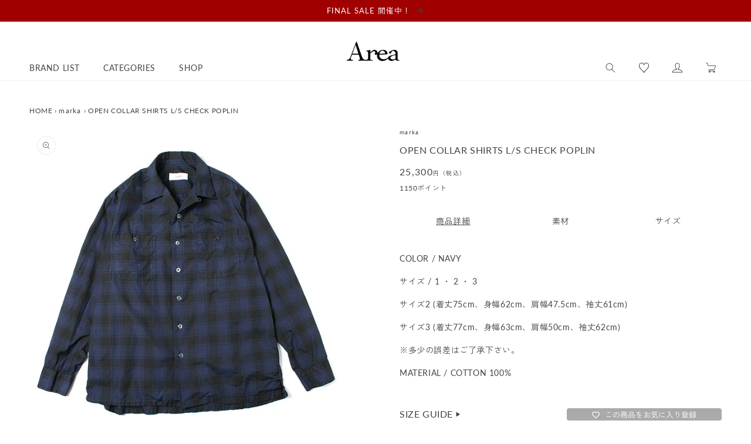

--- FILE ---
content_type: text/html; charset=utf-8
request_url: https://www.area-website.com/products/20951
body_size: 38281
content:
<!doctype html>
<html class="no-js" lang="ja">
  <head>

    <meta charset="utf-8">
    <meta http-equiv="X-UA-Compatible" content="IE=edge">
    <meta name="viewport" content="width=device-width,initial-scale=1">
    <meta name="theme-color" content="">
    <link rel="canonical" href="https://www.area-website.com/products/20951">
    <link rel="preconnect" href="https://cdn.shopify.com" crossorigin>
    <link rel="preload" href="//www.area-website.com/cdn/shop/t/20/assets/lazysizes.js?v=63098554868324070131755594629" as="script">

    <link rel="stylesheet" href="https://unpkg.com/swiper@8/swiper-bundle.min.css" />
    <script src="https://unpkg.com/swiper@8/swiper-bundle.min.js"></script><link rel="icon" type="image/png" href="//www.area-website.com/cdn/shop/files/favicon.jpg?crop=center&height=32&v=1627949431&width=32"><link rel="preconnect" href="https://fonts.shopifycdn.com" crossorigin><script>
  (function(d) {
    var config = {
      kitId: 'uct7qbh',
      scriptTimeout: 3000,
      async: true
    },
    h=d.documentElement,t=setTimeout(function(){h.className=h.className.replace(/\bwf-loading\b/g,"")+" wf-inactive";},config.scriptTimeout),tk=d.createElement("script"),f=false,s=d.getElementsByTagName("script")[0],a;h.className+=" wf-loading";tk.src='https://use.typekit.net/'+config.kitId+'.js';tk.async=true;tk.onload=tk.onreadystatechange=function(){a=this.readyState;if(f||a&&a!="complete"&&a!="loaded")return;f=true;clearTimeout(t);try{Typekit.load(config)}catch(e){}};s.parentNode.insertBefore(tk,s)
  })(document);
</script>

    <title>
      OPEN COLLAR SHIRTS L/S CHECK POPLIN - marka 「Area」
</title>

    
      <meta name="description" content="OPEN COLLAR SHIRTS L/S CHECK POPLIN。marka">
    

    

<meta property="og:site_name" content="Area">
<meta property="og:url" content="https://www.area-website.com/products/20951">
<meta property="og:title" content="OPEN COLLAR SHIRTS L/S CHECK POPLIN - marka 「Area」">
<meta property="og:type" content="product">
<meta property="og:description" content="OPEN COLLAR SHIRTS L/S CHECK POPLIN。marka"><meta property="og:image" content="http://www.area-website.com/cdn/shop/products/05281912_5b0bd5fe90751.jpg?v=1628008710">
  <meta property="og:image:secure_url" content="https://www.area-website.com/cdn/shop/products/05281912_5b0bd5fe90751.jpg?v=1628008710">
  <meta property="og:image:width" content="600">
  <meta property="og:image:height" content="600"><meta property="og:price:amount" content="25,300">
  <meta property="og:price:currency" content="JPY"><meta name="twitter:card" content="summary_large_image">
<meta name="twitter:title" content="OPEN COLLAR SHIRTS L/S CHECK POPLIN - marka 「Area」">
<meta name="twitter:description" content="OPEN COLLAR SHIRTS L/S CHECK POPLIN。marka">


    <script src="//www.area-website.com/cdn/shop/t/20/assets/constants.js?v=95358004781563950421755594629" defer="defer"></script>
    <script src="//www.area-website.com/cdn/shop/t/20/assets/pubsub.js?v=2921868252632587581755594629" defer="defer"></script>
    <script src="//www.area-website.com/cdn/shop/t/20/assets/global.js?v=85473732631240227561755594629" defer="defer"></script>
    <script src="//www.area-website.com/cdn/shop/t/20/assets/utils.js?v=83240934510345022451755594629" defer="defer"></script>
    <script src="//www.area-website.com/cdn/shop/t/20/assets/color-tip-scroll.js?v=167340390434876462471755747703" defer="defer"></script>
    <link rel="stylesheet" href="https://cdnjs.cloudflare.com/ajax/libs/Swiper/4.5.1/css/swiper.min.css" integrity="sha512-nSomje7hTV0g6A5X/lEZq8koYb5XZtrWD7GU2+aIJD35CePx89oxSM+S7k3hqNSpHajFbtmrjavZFxSEfl6pQA==" crossorigin="anonymous" referrerpolicy="no-referrer" />
    <script src="https://cdnjs.cloudflare.com/ajax/libs/Swiper/4.5.1/js/swiper.min.js" integrity="sha512-ZHauUc/vByS6JUz/Hl1o8s2kd4QJVLAbkz8clgjtbKUJT+AG1c735aMtVLJftKQYo+LD62QryvoNa+uqy+rCHQ==" crossorigin="anonymous" referrerpolicy="no-referrer" defer="defer"></script>

    <script>window.performance && window.performance.mark && window.performance.mark('shopify.content_for_header.start');</script><meta id="shopify-digital-wallet" name="shopify-digital-wallet" content="/48244457640/digital_wallets/dialog">
<meta name="shopify-checkout-api-token" content="be911e62eaeb292cb6e379c6b8637651">
<meta id="in-context-paypal-metadata" data-shop-id="48244457640" data-venmo-supported="false" data-environment="production" data-locale="ja_JP" data-paypal-v4="true" data-currency="JPY">
<link rel="alternate" type="application/json+oembed" href="https://www.area-website.com/products/20951.oembed">
<script async="async" src="/checkouts/internal/preloads.js?locale=ja-JP"></script>
<script id="apple-pay-shop-capabilities" type="application/json">{"shopId":48244457640,"countryCode":"JP","currencyCode":"JPY","merchantCapabilities":["supports3DS"],"merchantId":"gid:\/\/shopify\/Shop\/48244457640","merchantName":"Area","requiredBillingContactFields":["postalAddress","email","phone"],"requiredShippingContactFields":["postalAddress","email","phone"],"shippingType":"shipping","supportedNetworks":["visa","masterCard","amex","jcb","discover"],"total":{"type":"pending","label":"Area","amount":"1.00"},"shopifyPaymentsEnabled":true,"supportsSubscriptions":true}</script>
<script id="shopify-features" type="application/json">{"accessToken":"be911e62eaeb292cb6e379c6b8637651","betas":["rich-media-storefront-analytics"],"domain":"www.area-website.com","predictiveSearch":false,"shopId":48244457640,"locale":"ja"}</script>
<script>var Shopify = Shopify || {};
Shopify.shop = "areastorejp.myshopify.com";
Shopify.locale = "ja";
Shopify.currency = {"active":"JPY","rate":"1.0"};
Shopify.country = "JP";
Shopify.theme = {"name":"Dawn-renew","id":147864256680,"schema_name":"Dawn","schema_version":"9.0.0","theme_store_id":887,"role":"main"};
Shopify.theme.handle = "null";
Shopify.theme.style = {"id":null,"handle":null};
Shopify.cdnHost = "www.area-website.com/cdn";
Shopify.routes = Shopify.routes || {};
Shopify.routes.root = "/";</script>
<script type="module">!function(o){(o.Shopify=o.Shopify||{}).modules=!0}(window);</script>
<script>!function(o){function n(){var o=[];function n(){o.push(Array.prototype.slice.apply(arguments))}return n.q=o,n}var t=o.Shopify=o.Shopify||{};t.loadFeatures=n(),t.autoloadFeatures=n()}(window);</script>
<script id="shop-js-analytics" type="application/json">{"pageType":"product"}</script>
<script defer="defer" async type="module" src="//www.area-website.com/cdn/shopifycloud/shop-js/modules/v2/client.init-shop-cart-sync_0MstufBG.ja.esm.js"></script>
<script defer="defer" async type="module" src="//www.area-website.com/cdn/shopifycloud/shop-js/modules/v2/chunk.common_jll-23Z1.esm.js"></script>
<script defer="defer" async type="module" src="//www.area-website.com/cdn/shopifycloud/shop-js/modules/v2/chunk.modal_HXih6-AF.esm.js"></script>
<script type="module">
  await import("//www.area-website.com/cdn/shopifycloud/shop-js/modules/v2/client.init-shop-cart-sync_0MstufBG.ja.esm.js");
await import("//www.area-website.com/cdn/shopifycloud/shop-js/modules/v2/chunk.common_jll-23Z1.esm.js");
await import("//www.area-website.com/cdn/shopifycloud/shop-js/modules/v2/chunk.modal_HXih6-AF.esm.js");

  window.Shopify.SignInWithShop?.initShopCartSync?.({"fedCMEnabled":true,"windoidEnabled":true});

</script>
<script>(function() {
  var isLoaded = false;
  function asyncLoad() {
    if (isLoaded) return;
    isLoaded = true;
    var urls = ["https:\/\/wishlisthero-assets.revampco.com\/store-front\/bundle2.js?shop=areastorejp.myshopify.com","https:\/\/storage.nfcube.com\/instafeed-59c01510de44c5f40b633a23b9ddf742.js?shop=areastorejp.myshopify.com"];
    for (var i = 0; i < urls.length; i++) {
      var s = document.createElement('script');
      s.type = 'text/javascript';
      s.async = true;
      s.src = urls[i];
      var x = document.getElementsByTagName('script')[0];
      x.parentNode.insertBefore(s, x);
    }
  };
  if(window.attachEvent) {
    window.attachEvent('onload', asyncLoad);
  } else {
    window.addEventListener('load', asyncLoad, false);
  }
})();</script>
<script id="__st">var __st={"a":48244457640,"offset":32400,"reqid":"e33d14e3-459c-45a5-8c77-4882bcda76cf-1769041178","pageurl":"www.area-website.com\/products\/20951","u":"a77e1bec0552","p":"product","rtyp":"product","rid":6948312907944};</script>
<script>window.ShopifyPaypalV4VisibilityTracking = true;</script>
<script id="captcha-bootstrap">!function(){'use strict';const t='contact',e='account',n='new_comment',o=[[t,t],['blogs',n],['comments',n],[t,'customer']],c=[[e,'customer_login'],[e,'guest_login'],[e,'recover_customer_password'],[e,'create_customer']],r=t=>t.map((([t,e])=>`form[action*='/${t}']:not([data-nocaptcha='true']) input[name='form_type'][value='${e}']`)).join(','),a=t=>()=>t?[...document.querySelectorAll(t)].map((t=>t.form)):[];function s(){const t=[...o],e=r(t);return a(e)}const i='password',u='form_key',d=['recaptcha-v3-token','g-recaptcha-response','h-captcha-response',i],f=()=>{try{return window.sessionStorage}catch{return}},m='__shopify_v',_=t=>t.elements[u];function p(t,e,n=!1){try{const o=window.sessionStorage,c=JSON.parse(o.getItem(e)),{data:r}=function(t){const{data:e,action:n}=t;return t[m]||n?{data:e,action:n}:{data:t,action:n}}(c);for(const[e,n]of Object.entries(r))t.elements[e]&&(t.elements[e].value=n);n&&o.removeItem(e)}catch(o){console.error('form repopulation failed',{error:o})}}const l='form_type',E='cptcha';function T(t){t.dataset[E]=!0}const w=window,h=w.document,L='Shopify',v='ce_forms',y='captcha';let A=!1;((t,e)=>{const n=(g='f06e6c50-85a8-45c8-87d0-21a2b65856fe',I='https://cdn.shopify.com/shopifycloud/storefront-forms-hcaptcha/ce_storefront_forms_captcha_hcaptcha.v1.5.2.iife.js',D={infoText:'hCaptchaによる保護',privacyText:'プライバシー',termsText:'利用規約'},(t,e,n)=>{const o=w[L][v],c=o.bindForm;if(c)return c(t,g,e,D).then(n);var r;o.q.push([[t,g,e,D],n]),r=I,A||(h.body.append(Object.assign(h.createElement('script'),{id:'captcha-provider',async:!0,src:r})),A=!0)});var g,I,D;w[L]=w[L]||{},w[L][v]=w[L][v]||{},w[L][v].q=[],w[L][y]=w[L][y]||{},w[L][y].protect=function(t,e){n(t,void 0,e),T(t)},Object.freeze(w[L][y]),function(t,e,n,w,h,L){const[v,y,A,g]=function(t,e,n){const i=e?o:[],u=t?c:[],d=[...i,...u],f=r(d),m=r(i),_=r(d.filter((([t,e])=>n.includes(e))));return[a(f),a(m),a(_),s()]}(w,h,L),I=t=>{const e=t.target;return e instanceof HTMLFormElement?e:e&&e.form},D=t=>v().includes(t);t.addEventListener('submit',(t=>{const e=I(t);if(!e)return;const n=D(e)&&!e.dataset.hcaptchaBound&&!e.dataset.recaptchaBound,o=_(e),c=g().includes(e)&&(!o||!o.value);(n||c)&&t.preventDefault(),c&&!n&&(function(t){try{if(!f())return;!function(t){const e=f();if(!e)return;const n=_(t);if(!n)return;const o=n.value;o&&e.removeItem(o)}(t);const e=Array.from(Array(32),(()=>Math.random().toString(36)[2])).join('');!function(t,e){_(t)||t.append(Object.assign(document.createElement('input'),{type:'hidden',name:u})),t.elements[u].value=e}(t,e),function(t,e){const n=f();if(!n)return;const o=[...t.querySelectorAll(`input[type='${i}']`)].map((({name:t})=>t)),c=[...d,...o],r={};for(const[a,s]of new FormData(t).entries())c.includes(a)||(r[a]=s);n.setItem(e,JSON.stringify({[m]:1,action:t.action,data:r}))}(t,e)}catch(e){console.error('failed to persist form',e)}}(e),e.submit())}));const S=(t,e)=>{t&&!t.dataset[E]&&(n(t,e.some((e=>e===t))),T(t))};for(const o of['focusin','change'])t.addEventListener(o,(t=>{const e=I(t);D(e)&&S(e,y())}));const B=e.get('form_key'),M=e.get(l),P=B&&M;t.addEventListener('DOMContentLoaded',(()=>{const t=y();if(P)for(const e of t)e.elements[l].value===M&&p(e,B);[...new Set([...A(),...v().filter((t=>'true'===t.dataset.shopifyCaptcha))])].forEach((e=>S(e,t)))}))}(h,new URLSearchParams(w.location.search),n,t,e,['guest_login'])})(!0,!0)}();</script>
<script integrity="sha256-4kQ18oKyAcykRKYeNunJcIwy7WH5gtpwJnB7kiuLZ1E=" data-source-attribution="shopify.loadfeatures" defer="defer" src="//www.area-website.com/cdn/shopifycloud/storefront/assets/storefront/load_feature-a0a9edcb.js" crossorigin="anonymous"></script>
<script data-source-attribution="shopify.dynamic_checkout.dynamic.init">var Shopify=Shopify||{};Shopify.PaymentButton=Shopify.PaymentButton||{isStorefrontPortableWallets:!0,init:function(){window.Shopify.PaymentButton.init=function(){};var t=document.createElement("script");t.src="https://www.area-website.com/cdn/shopifycloud/portable-wallets/latest/portable-wallets.ja.js",t.type="module",document.head.appendChild(t)}};
</script>
<script data-source-attribution="shopify.dynamic_checkout.buyer_consent">
  function portableWalletsHideBuyerConsent(e){var t=document.getElementById("shopify-buyer-consent"),n=document.getElementById("shopify-subscription-policy-button");t&&n&&(t.classList.add("hidden"),t.setAttribute("aria-hidden","true"),n.removeEventListener("click",e))}function portableWalletsShowBuyerConsent(e){var t=document.getElementById("shopify-buyer-consent"),n=document.getElementById("shopify-subscription-policy-button");t&&n&&(t.classList.remove("hidden"),t.removeAttribute("aria-hidden"),n.addEventListener("click",e))}window.Shopify?.PaymentButton&&(window.Shopify.PaymentButton.hideBuyerConsent=portableWalletsHideBuyerConsent,window.Shopify.PaymentButton.showBuyerConsent=portableWalletsShowBuyerConsent);
</script>
<script data-source-attribution="shopify.dynamic_checkout.cart.bootstrap">document.addEventListener("DOMContentLoaded",(function(){function t(){return document.querySelector("shopify-accelerated-checkout-cart, shopify-accelerated-checkout")}if(t())Shopify.PaymentButton.init();else{new MutationObserver((function(e,n){t()&&(Shopify.PaymentButton.init(),n.disconnect())})).observe(document.body,{childList:!0,subtree:!0})}}));
</script>
<link id="shopify-accelerated-checkout-styles" rel="stylesheet" media="screen" href="https://www.area-website.com/cdn/shopifycloud/portable-wallets/latest/accelerated-checkout-backwards-compat.css" crossorigin="anonymous">
<style id="shopify-accelerated-checkout-cart">
        #shopify-buyer-consent {
  margin-top: 1em;
  display: inline-block;
  width: 100%;
}

#shopify-buyer-consent.hidden {
  display: none;
}

#shopify-subscription-policy-button {
  background: none;
  border: none;
  padding: 0;
  text-decoration: underline;
  font-size: inherit;
  cursor: pointer;
}

#shopify-subscription-policy-button::before {
  box-shadow: none;
}

      </style>

<script>window.performance && window.performance.mark && window.performance.mark('shopify.content_for_header.end');</script>


    <style data-shopify>
      @font-face {
  font-family: Lato;
  font-weight: 400;
  font-style: normal;
  font-display: swap;
  src: url("//www.area-website.com/cdn/fonts/lato/lato_n4.c3b93d431f0091c8be23185e15c9d1fee1e971c5.woff2") format("woff2"),
       url("//www.area-website.com/cdn/fonts/lato/lato_n4.d5c00c781efb195594fd2fd4ad04f7882949e327.woff") format("woff");
}

      @font-face {
  font-family: Lato;
  font-weight: 700;
  font-style: normal;
  font-display: swap;
  src: url("//www.area-website.com/cdn/fonts/lato/lato_n7.900f219bc7337bc57a7a2151983f0a4a4d9d5dcf.woff2") format("woff2"),
       url("//www.area-website.com/cdn/fonts/lato/lato_n7.a55c60751adcc35be7c4f8a0313f9698598612ee.woff") format("woff");
}

      @font-face {
  font-family: Lato;
  font-weight: 400;
  font-style: italic;
  font-display: swap;
  src: url("//www.area-website.com/cdn/fonts/lato/lato_i4.09c847adc47c2fefc3368f2e241a3712168bc4b6.woff2") format("woff2"),
       url("//www.area-website.com/cdn/fonts/lato/lato_i4.3c7d9eb6c1b0a2bf62d892c3ee4582b016d0f30c.woff") format("woff");
}

      @font-face {
  font-family: Lato;
  font-weight: 700;
  font-style: italic;
  font-display: swap;
  src: url("//www.area-website.com/cdn/fonts/lato/lato_i7.16ba75868b37083a879b8dd9f2be44e067dfbf92.woff2") format("woff2"),
       url("//www.area-website.com/cdn/fonts/lato/lato_i7.4c07c2b3b7e64ab516aa2f2081d2bb0366b9dce8.woff") format("woff");
}

      @font-face {
  font-family: Lato;
  font-weight: 400;
  font-style: normal;
  font-display: swap;
  src: url("//www.area-website.com/cdn/fonts/lato/lato_n4.c3b93d431f0091c8be23185e15c9d1fee1e971c5.woff2") format("woff2"),
       url("//www.area-website.com/cdn/fonts/lato/lato_n4.d5c00c781efb195594fd2fd4ad04f7882949e327.woff") format("woff");
}


      :root {
        --font-body-family: Lato, sans-serif;
        --font-body-style: normal;
        --font-body-weight: 400;
        --font-body-weight-bold: 700;

        --font-heading-family: Lato, sans-serif;
        --font-heading-style: normal;
        --font-heading-weight: 400;

        --font-body-scale: 1.0;
        --font-heading-scale: 1.0;

        --color-base-text: 68, 68, 68;
        --color-shadow: 68, 68, 68;
        --color-base-background-1: 255, 255, 255;
        --color-base-background-2: 92, 90, 90;
        --color-base-background-3: 239, 239, 239;
        --color-base-solid-button-labels: 255, 255, 255;
        --color-base-outline-button-labels: 68, 68, 68;
        --color-base-accent-1: 68, 68, 68;
        --color-base-accent-2: 160, 0, 0;
        --color-base-accent-3: , , ;
        --payment-terms-background-color: #ffffff;

        --gradient-base-background-1: #ffffff;
        --gradient-base-background-2: #5c5a5a;
        --gradient-base-background-3: #efefef;
        --gradient-base-accent-1: #444444;
        --gradient-base-accent-2: #a00000;
        --gradient-base-accent-3: ;

        --media-padding: px;
        --media-border-opacity: 0.05;
        --media-border-width: 1px;
        --media-radius: 0px;
        --media-shadow-opacity: 0.0;
        --media-shadow-horizontal-offset: 0px;
        --media-shadow-vertical-offset: 4px;
        --media-shadow-blur-radius: 5px;
        --media-shadow-visible: 0;

        --page-width: 140rem;
        --page-width-margin: 0rem;

        --product-card-image-padding: 0.0rem;
        --product-card-corner-radius: 0.0rem;
        --product-card-text-alignment: left;
        --product-card-border-width: 0.0rem;
        --product-card-border-opacity: 0.1;
        --product-card-shadow-opacity: 0.0;
        --product-card-shadow-visible: 0;
        --product-card-shadow-horizontal-offset: 0.0rem;
        --product-card-shadow-vertical-offset: 0.4rem;
        --product-card-shadow-blur-radius: 0.5rem;

        --collection-card-image-padding: 0.0rem;
        --collection-card-corner-radius: 0.0rem;
        --collection-card-text-alignment: left;
        --collection-card-border-width: 0.0rem;
        --collection-card-border-opacity: 0.1;
        --collection-card-shadow-opacity: 0.0;
        --collection-card-shadow-visible: 0;
        --collection-card-shadow-horizontal-offset: 0.0rem;
        --collection-card-shadow-vertical-offset: 0.4rem;
        --collection-card-shadow-blur-radius: 0.5rem;

        --blog-card-image-padding: 0.0rem;
        --blog-card-corner-radius: 0.0rem;
        --blog-card-text-alignment: left;
        --blog-card-border-width: 0.0rem;
        --blog-card-border-opacity: 0.1;
        --blog-card-shadow-opacity: 0.0;
        --blog-card-shadow-visible: 0;
        --blog-card-shadow-horizontal-offset: 0.0rem;
        --blog-card-shadow-vertical-offset: 0.4rem;
        --blog-card-shadow-blur-radius: 0.5rem;

        --badge-corner-radius: 4.0rem;

        --popup-border-width: 1px;
        --popup-border-opacity: 0.1;
        --popup-corner-radius: 0px;
        --popup-shadow-opacity: 0.0;
        --popup-shadow-horizontal-offset: 0px;
        --popup-shadow-vertical-offset: 4px;
        --popup-shadow-blur-radius: 5px;

        --drawer-border-width: 1px;
        --drawer-border-opacity: 0.1;
        --drawer-shadow-opacity: 0.0;
        --drawer-shadow-horizontal-offset: 0px;
        --drawer-shadow-vertical-offset: 4px;
        --drawer-shadow-blur-radius: 5px;

        --spacing-sections-desktop: 0px;
        --spacing-sections-mobile: 0px;

        --grid-desktop-vertical-spacing: 8px;
        --grid-desktop-horizontal-spacing: 20px;
        --grid-mobile-vertical-spacing: 4px;
        --grid-mobile-horizontal-spacing: 10px;

        --text-boxes-border-opacity: 0.1;
        --text-boxes-border-width: 0px;
        --text-boxes-radius: 0px;
        --text-boxes-shadow-opacity: 0.0;
        --text-boxes-shadow-visible: 0;
        --text-boxes-shadow-horizontal-offset: 0px;
        --text-boxes-shadow-vertical-offset: 4px;
        --text-boxes-shadow-blur-radius: 5px;

        --buttons-radius: 0px;
        --buttons-radius-outset: 0px;
        --buttons-border-width: 1px;
        --buttons-border-opacity: 1.0;
        --buttons-shadow-opacity: 0.0;
        --buttons-shadow-visible: 0;
        --buttons-shadow-horizontal-offset: 0px;
        --buttons-shadow-vertical-offset: 4px;
        --buttons-shadow-blur-radius: 5px;
        --buttons-border-offset: 0px;

        --inputs-radius: 0px;
        --inputs-border-width: 1px;
        --inputs-border-opacity: 0.55;
        --inputs-shadow-opacity: 0.0;
        --inputs-shadow-horizontal-offset: 0px;
        --inputs-margin-offset: 0px;
        --inputs-shadow-vertical-offset: 4px;
        --inputs-shadow-blur-radius: 5px;
        --inputs-radius-outset: 0px;

        --variant-pills-radius: 40px;
        --variant-pills-border-width: 1px;
        --variant-pills-border-opacity: 0.55;
        --variant-pills-shadow-opacity: 0.0;
        --variant-pills-shadow-horizontal-offset: 0px;
        --variant-pills-shadow-vertical-offset: 4px;
        --variant-pills-shadow-blur-radius: 5px;
      }

      *,
      *::before,
      *::after {
        box-sizing: inherit;
      }

      html {
        box-sizing: border-box;
        font-size: calc(var(--font-body-scale) * 62.5%);
        height: 100%;
      }

      body {
        display: grid;
        grid-template-rows: auto auto 1fr auto;
        grid-template-columns: 100%;
        min-height: 100%;
        margin: 0;
        font-size: 1.5rem;
        letter-spacing: 0.06rem;
        line-height: calc(1 + 0.8 / var(--font-body-scale));
        font-family: var(--font-body-family);
        font-style: var(--font-body-style);
        font-weight: var(--font-body-weight);
      }

      @media screen and (min-width: 750px) {
        body {
          font-size: 1.6rem;
        }
      }
    </style>

    <link href="//www.area-website.com/cdn/shop/t/20/assets/base.css?v=72199241921201174561755594629" rel="stylesheet" type="text/css" media="all" />
    <script src="//www.area-website.com/cdn/shop/t/20/assets/lazysizes.js?v=63098554868324070131755594629" async="async"></script><link rel="preload" as="font" href="//www.area-website.com/cdn/fonts/lato/lato_n4.c3b93d431f0091c8be23185e15c9d1fee1e971c5.woff2" type="font/woff2" crossorigin><link rel="preload" as="font" href="//www.area-website.com/cdn/fonts/lato/lato_n4.c3b93d431f0091c8be23185e15c9d1fee1e971c5.woff2" type="font/woff2" crossorigin><link rel="stylesheet" href="//www.area-website.com/cdn/shop/t/20/assets/component-predictive-search.css?v=83512081251802922551755594629" media="print" onload="this.media='all'"><script>document.documentElement.className = document.documentElement.className.replace('no-js', 'js');
    if (Shopify.designMode) {
      document.documentElement.classList.add('shopify-design-mode');
    }
    </script>

    
<!-- Font icon for header icons -->
<link href="https://wishlisthero-assets.revampco.com/safe-icons/css/wishlisthero-icons.css" rel="stylesheet"/>
<!-- Style for floating buttons and others -->
<style type="text/css">
    .wishlisthero-floating {
        position: absolute;
          right:5px;
        top: 5px;
        z-index: 23;
        border-radius: 100%;
    }

    .wishlisthero-floating:hover {
        background-color: rgba(0, 0, 0, 0.05);
    }

    .wishlisthero-floating button {
        font-size: 20px !important;
        width: 40px !important;
        padding: 0.125em 0 0 !important;
    }
.MuiTypography-body2 ,.MuiTypography-body1 ,.MuiTypography-caption ,.MuiTypography-button ,.MuiTypography-h1 ,.MuiTypography-h2 ,.MuiTypography-h3 ,.MuiTypography-h4 ,.MuiTypography-h5 ,.MuiTypography-h6 ,.MuiTypography-subtitle1 ,.MuiTypography-subtitle2 ,.MuiTypography-overline , MuiButton-root,  .MuiCardHeader-title a{
     font-family: inherit !important; /*Roboto, Helvetica, Arial, sans-serif;*/
}
.MuiTypography-h1 , .MuiTypography-h2 , .MuiTypography-h3 , .MuiTypography-h4 , .MuiTypography-h5 , .MuiTypography-h6 ,  .MuiCardHeader-title a{
     font-family: Lato, sans-serif !important;
     font-family: ,  !important;
     font-family: ,  !important;
     font-family: ,  !important;
}

    /****************************************************************************************/
    /* For some theme shared view need some spacing */
    /*
    #wishlist-hero-shared-list-view {
  margin-top: 15px;
  margin-bottom: 15px;
}
#wishlist-hero-shared-list-view h1 {
  padding-left: 5px;
}

#wishlisthero-product-page-button-container {
  padding-top: 15px;
}
*/
    /****************************************************************************************/
    /* #wishlisthero-product-page-button-container button {
  padding-left: 1px !important;
} */
    /****************************************************************************************/
    /* Customize the indicator when wishlist has items AND the normal indicator not working */
/*     span.wishlist-hero-items-count {

  top: 0px;
  right: -6px;



}

@media screen and (max-width: 749px){
.wishlisthero-product-page-button-container{
width:100%
}
.wishlisthero-product-page-button-container button{
 margin-left:auto !important; margin-right: auto !important;
}
}
@media screen and (max-width: 749px) {
span.wishlist-hero-items-count {
top: 10px;
right: 3px;
}
}*/


.wishlisthero-customer-view-listing .wishlist-hero-list-card-product-image {
  display: block !important;
}

button.MuiButtonBase-root.MuiButton-root.MuiButton-contained.MuiButtonGroup-grouped.MuiButtonGroup-groupedHorizontal.MuiButtonGroup-groupedOutlined.MuiButtonGroup-groupedOutlinedHorizontal.MuiButtonGroup-groupedOutlined.wishlist-hero-list-card-footer-add-to-cart.MuiButton-containedPrimary.MuiButton-fullWidth {
  display: none;
}

.MuiPaper-root.MuiDialog-paper.MuiDialog-paperScrollPaper.MuiDialog-paperWidthLg.MuiDialog-paperFullWidth.MuiPaper-elevation24.MuiPaper-rounded span button {
  display: none;
}

.MuiDialogContent-dividers {
  padding-bottom: 0 !important;
  border-bottom: 0 !important;
}

button.MuiButtonBase-root.MuiButton-root.MuiButton-text.wishlist-hero-list-card-footer-add-all-to-cart-dialog.wishlist-hero-dyna-translate,
button.MuiButtonBase-root.MuiButton-root.MuiButton-text.wishlist-hero-list-card-footer-add-all-to-cart {
  display: none;
}

.wishlisthero-customer-view-listing div text {
  display: none;
}

p#scroll-dialog-description div div text {
  display: none;
}

.wishlisthero-customer-view-listing svg.svg-inline--fa.fa-sign-in-alt.fa-w-16.fa-inherit {
  display: none;
}


p.MuiTypography-root.MuiDialogContentText-root.MuiTypography-body1.MuiTypography-colorTextSecondary,
#scroll-dialog-description div div div {
  font-size: 12px;
  color: #000000;
}

h2.MuiTypography-root.MuiTypography-h6,
span.MuiButton-label,
p.MuiTypography-root.MuiTypography-body1 {
    font-size: 12px !important;
    color: #000000 !important;
    font-family: Lato,Zen Kaku Gothic New, sans-serif;
}

span.money.conversion-bear-money {
    font-size: 18px !important;
    color: inherit !important;
}

.MuiSnackbar-root.MuiSnackbar-anchorOriginBottomCenter {
  display: none;
}

.MuiPaper-root.MuiDialog-paper.MuiDialog-paperScrollPaper.MuiDialog-paperWidthLg.MuiDialog-paperFullWidth.MuiPaper-elevation24.MuiPaper-rounded svg.svg-inline--fa.fa-heart.fa-w-16.fa-1x {
  display: none;
}

h5.MuiTypography-root.MuiTypography-h5 {
  font-size: 20px !important;
}

.MuiDialogTitle-root {
  margin: auto !important;
}

span.wishlist-hero-list-card-header-added-on {
    display: none;
}

</style>
<script>window.wishlisthero_cartDotClasses=['site-header__cart-count', 'is-visible'];</script>
 <script type='text/javascript'>try{
   window.WishListHero_setting = {"ButtonColor":"rgb(18,18,18)","IconColor":"rgba(255, 255, 255, 1)","IconType":"Heart","ButtonTextBeforeAdding":"この商品をお気に入り登録","ButtonTextAfterAdding":"ADDED TO WISHLIST","AnimationAfterAddition":"None","ButtonTextAddToCart":"ADD TO CART","ButtonTextOutOfStock":"OUT OF STOCK","ButtonTextAddAllToCart":"ADD ALL TO CART","ButtonTextRemoveAllToCart":"お気に入り商品をすべて削除する","AddedProductNotificationText":"Product added to wishlist successfully","AddedProductToCartNotificationText":"Product added to cart successfully","ViewCartLinkText":"View Cart","SharePopup_TitleText":"Share My wishlist","SharePopup_shareBtnText":"Share","SharePopup_shareHederText":"Share on Social Networks","SharePopup_shareCopyText":"Or copy Wishlist link to share","SharePopup_shareCancelBtnText":"キャンセル","SharePopup_shareCopyBtnText":"copy","SendEMailPopup_BtnText":"send email","SendEMailPopup_FromText":"From Name","SendEMailPopup_ToText":"To email","SendEMailPopup_BodyText":"Body","SendEMailPopup_SendBtnText":"send","SendEMailPopup_TitleText":"Send My Wislist via Email","AddProductMessageText":"Are you sure you want to add all items to cart ?","RemoveProductMessageText":"商品をお気に入りリストから削除します。","RemoveAllProductMessageText":"すべての商品をお気に入りリストから削除します。","RemovedProductNotificationText":"商品の削除が完了しました。","AddAllOutOfStockProductNotificationText":"商品をカートに入れる際にエラーが発生しました。後でもう一度やり直してください。","RemovePopupOkText":"削除","RemovePopup_HeaderText":"お気に入り商品を削除","ViewWishlistText":"View wishlist","EmptyWishlistText":"お気に入りリストに商品が登録されていません。","BuyNowButtonText":"Buy Now","BuyNowButtonColor":"rgb(144, 86, 162)","BuyNowTextButtonColor":"rgb(255, 255, 255)","Wishlist_Title":"お気に入り","WishlistHeaderTitleAlignment":"Left","WishlistProductImageSize":"Large","PriceColor":"rgb(18,18,18)","HeaderFontSize":"30","PriceFontSize":"18","ProductNameFontSize":"16","LaunchPointType":"header_menu","DisplayWishlistAs":"popup_window","DisplayButtonAs":"button_with_icon","PopupSize":"lg","HideAddToCartButton":false,"NoRedirectAfterAddToCart":false,"DisableGuestCustomer":false,"LoginPopupContent":"お気に入りリストを保存するには ログイン または 新規登録 が必要です。","LoginPopupLoginBtnText":"ログイン","LoginPopupContentFontSize":"20","NotificationPopupPosition":"right","WishlistButtonTextColor":"rgb(18,18,18)","EnableRemoveFromWishlistAfterAddButtonText":"お気に入り登録済み","_id":"64210f4cb5fa7148334c3b73","EnableCollection":false,"EnableShare":true,"RemovePowerBy":false,"EnableFBPixel":false,"DisapleApp":false,"FloatPointPossition":"bottom_right","HeartStateToggle":true,"HeaderMenuItemsIndicator":true,"EnableRemoveFromWishlistAfterAdd":true,"DisablePopupNotification":true,"Shop":"areastorejp.myshopify.com","shop":"areastorejp.myshopify.com","Status":"Active","Plan":"FREE"};  
  }catch(e){ console.error('Error loading config',e); } </script>
<meta name="google-site-verification" content="tZfDB5F-_xQiIZtOOAguOKBMyLIWeSSCXUnMeUdah6o" />
  <link href="https://monorail-edge.shopifysvc.com" rel="dns-prefetch">
<script>(function(){if ("sendBeacon" in navigator && "performance" in window) {try {var session_token_from_headers = performance.getEntriesByType('navigation')[0].serverTiming.find(x => x.name == '_s').description;} catch {var session_token_from_headers = undefined;}var session_cookie_matches = document.cookie.match(/_shopify_s=([^;]*)/);var session_token_from_cookie = session_cookie_matches && session_cookie_matches.length === 2 ? session_cookie_matches[1] : "";var session_token = session_token_from_headers || session_token_from_cookie || "";function handle_abandonment_event(e) {var entries = performance.getEntries().filter(function(entry) {return /monorail-edge.shopifysvc.com/.test(entry.name);});if (!window.abandonment_tracked && entries.length === 0) {window.abandonment_tracked = true;var currentMs = Date.now();var navigation_start = performance.timing.navigationStart;var payload = {shop_id: 48244457640,url: window.location.href,navigation_start,duration: currentMs - navigation_start,session_token,page_type: "product"};window.navigator.sendBeacon("https://monorail-edge.shopifysvc.com/v1/produce", JSON.stringify({schema_id: "online_store_buyer_site_abandonment/1.1",payload: payload,metadata: {event_created_at_ms: currentMs,event_sent_at_ms: currentMs}}));}}window.addEventListener('pagehide', handle_abandonment_event);}}());</script>
<script id="web-pixels-manager-setup">(function e(e,d,r,n,o){if(void 0===o&&(o={}),!Boolean(null===(a=null===(i=window.Shopify)||void 0===i?void 0:i.analytics)||void 0===a?void 0:a.replayQueue)){var i,a;window.Shopify=window.Shopify||{};var t=window.Shopify;t.analytics=t.analytics||{};var s=t.analytics;s.replayQueue=[],s.publish=function(e,d,r){return s.replayQueue.push([e,d,r]),!0};try{self.performance.mark("wpm:start")}catch(e){}var l=function(){var e={modern:/Edge?\/(1{2}[4-9]|1[2-9]\d|[2-9]\d{2}|\d{4,})\.\d+(\.\d+|)|Firefox\/(1{2}[4-9]|1[2-9]\d|[2-9]\d{2}|\d{4,})\.\d+(\.\d+|)|Chrom(ium|e)\/(9{2}|\d{3,})\.\d+(\.\d+|)|(Maci|X1{2}).+ Version\/(15\.\d+|(1[6-9]|[2-9]\d|\d{3,})\.\d+)([,.]\d+|)( \(\w+\)|)( Mobile\/\w+|) Safari\/|Chrome.+OPR\/(9{2}|\d{3,})\.\d+\.\d+|(CPU[ +]OS|iPhone[ +]OS|CPU[ +]iPhone|CPU IPhone OS|CPU iPad OS)[ +]+(15[._]\d+|(1[6-9]|[2-9]\d|\d{3,})[._]\d+)([._]\d+|)|Android:?[ /-](13[3-9]|1[4-9]\d|[2-9]\d{2}|\d{4,})(\.\d+|)(\.\d+|)|Android.+Firefox\/(13[5-9]|1[4-9]\d|[2-9]\d{2}|\d{4,})\.\d+(\.\d+|)|Android.+Chrom(ium|e)\/(13[3-9]|1[4-9]\d|[2-9]\d{2}|\d{4,})\.\d+(\.\d+|)|SamsungBrowser\/([2-9]\d|\d{3,})\.\d+/,legacy:/Edge?\/(1[6-9]|[2-9]\d|\d{3,})\.\d+(\.\d+|)|Firefox\/(5[4-9]|[6-9]\d|\d{3,})\.\d+(\.\d+|)|Chrom(ium|e)\/(5[1-9]|[6-9]\d|\d{3,})\.\d+(\.\d+|)([\d.]+$|.*Safari\/(?![\d.]+ Edge\/[\d.]+$))|(Maci|X1{2}).+ Version\/(10\.\d+|(1[1-9]|[2-9]\d|\d{3,})\.\d+)([,.]\d+|)( \(\w+\)|)( Mobile\/\w+|) Safari\/|Chrome.+OPR\/(3[89]|[4-9]\d|\d{3,})\.\d+\.\d+|(CPU[ +]OS|iPhone[ +]OS|CPU[ +]iPhone|CPU IPhone OS|CPU iPad OS)[ +]+(10[._]\d+|(1[1-9]|[2-9]\d|\d{3,})[._]\d+)([._]\d+|)|Android:?[ /-](13[3-9]|1[4-9]\d|[2-9]\d{2}|\d{4,})(\.\d+|)(\.\d+|)|Mobile Safari.+OPR\/([89]\d|\d{3,})\.\d+\.\d+|Android.+Firefox\/(13[5-9]|1[4-9]\d|[2-9]\d{2}|\d{4,})\.\d+(\.\d+|)|Android.+Chrom(ium|e)\/(13[3-9]|1[4-9]\d|[2-9]\d{2}|\d{4,})\.\d+(\.\d+|)|Android.+(UC? ?Browser|UCWEB|U3)[ /]?(15\.([5-9]|\d{2,})|(1[6-9]|[2-9]\d|\d{3,})\.\d+)\.\d+|SamsungBrowser\/(5\.\d+|([6-9]|\d{2,})\.\d+)|Android.+MQ{2}Browser\/(14(\.(9|\d{2,})|)|(1[5-9]|[2-9]\d|\d{3,})(\.\d+|))(\.\d+|)|K[Aa][Ii]OS\/(3\.\d+|([4-9]|\d{2,})\.\d+)(\.\d+|)/},d=e.modern,r=e.legacy,n=navigator.userAgent;return n.match(d)?"modern":n.match(r)?"legacy":"unknown"}(),u="modern"===l?"modern":"legacy",c=(null!=n?n:{modern:"",legacy:""})[u],f=function(e){return[e.baseUrl,"/wpm","/b",e.hashVersion,"modern"===e.buildTarget?"m":"l",".js"].join("")}({baseUrl:d,hashVersion:r,buildTarget:u}),m=function(e){var d=e.version,r=e.bundleTarget,n=e.surface,o=e.pageUrl,i=e.monorailEndpoint;return{emit:function(e){var a=e.status,t=e.errorMsg,s=(new Date).getTime(),l=JSON.stringify({metadata:{event_sent_at_ms:s},events:[{schema_id:"web_pixels_manager_load/3.1",payload:{version:d,bundle_target:r,page_url:o,status:a,surface:n,error_msg:t},metadata:{event_created_at_ms:s}}]});if(!i)return console&&console.warn&&console.warn("[Web Pixels Manager] No Monorail endpoint provided, skipping logging."),!1;try{return self.navigator.sendBeacon.bind(self.navigator)(i,l)}catch(e){}var u=new XMLHttpRequest;try{return u.open("POST",i,!0),u.setRequestHeader("Content-Type","text/plain"),u.send(l),!0}catch(e){return console&&console.warn&&console.warn("[Web Pixels Manager] Got an unhandled error while logging to Monorail."),!1}}}}({version:r,bundleTarget:l,surface:e.surface,pageUrl:self.location.href,monorailEndpoint:e.monorailEndpoint});try{o.browserTarget=l,function(e){var d=e.src,r=e.async,n=void 0===r||r,o=e.onload,i=e.onerror,a=e.sri,t=e.scriptDataAttributes,s=void 0===t?{}:t,l=document.createElement("script"),u=document.querySelector("head"),c=document.querySelector("body");if(l.async=n,l.src=d,a&&(l.integrity=a,l.crossOrigin="anonymous"),s)for(var f in s)if(Object.prototype.hasOwnProperty.call(s,f))try{l.dataset[f]=s[f]}catch(e){}if(o&&l.addEventListener("load",o),i&&l.addEventListener("error",i),u)u.appendChild(l);else{if(!c)throw new Error("Did not find a head or body element to append the script");c.appendChild(l)}}({src:f,async:!0,onload:function(){if(!function(){var e,d;return Boolean(null===(d=null===(e=window.Shopify)||void 0===e?void 0:e.analytics)||void 0===d?void 0:d.initialized)}()){var d=window.webPixelsManager.init(e)||void 0;if(d){var r=window.Shopify.analytics;r.replayQueue.forEach((function(e){var r=e[0],n=e[1],o=e[2];d.publishCustomEvent(r,n,o)})),r.replayQueue=[],r.publish=d.publishCustomEvent,r.visitor=d.visitor,r.initialized=!0}}},onerror:function(){return m.emit({status:"failed",errorMsg:"".concat(f," has failed to load")})},sri:function(e){var d=/^sha384-[A-Za-z0-9+/=]+$/;return"string"==typeof e&&d.test(e)}(c)?c:"",scriptDataAttributes:o}),m.emit({status:"loading"})}catch(e){m.emit({status:"failed",errorMsg:(null==e?void 0:e.message)||"Unknown error"})}}})({shopId: 48244457640,storefrontBaseUrl: "https://www.area-website.com",extensionsBaseUrl: "https://extensions.shopifycdn.com/cdn/shopifycloud/web-pixels-manager",monorailEndpoint: "https://monorail-edge.shopifysvc.com/unstable/produce_batch",surface: "storefront-renderer",enabledBetaFlags: ["2dca8a86"],webPixelsConfigList: [{"id":"555024552","configuration":"{\"config\":\"{\\\"pixel_id\\\":\\\"G-HHT52FP4PD\\\",\\\"target_country\\\":\\\"JP\\\",\\\"gtag_events\\\":[{\\\"type\\\":\\\"begin_checkout\\\",\\\"action_label\\\":\\\"G-HHT52FP4PD\\\"},{\\\"type\\\":\\\"search\\\",\\\"action_label\\\":\\\"G-HHT52FP4PD\\\"},{\\\"type\\\":\\\"view_item\\\",\\\"action_label\\\":[\\\"G-HHT52FP4PD\\\",\\\"MC-J2EQBG7XVM\\\"]},{\\\"type\\\":\\\"purchase\\\",\\\"action_label\\\":[\\\"G-HHT52FP4PD\\\",\\\"MC-J2EQBG7XVM\\\"]},{\\\"type\\\":\\\"page_view\\\",\\\"action_label\\\":[\\\"G-HHT52FP4PD\\\",\\\"MC-J2EQBG7XVM\\\"]},{\\\"type\\\":\\\"add_payment_info\\\",\\\"action_label\\\":\\\"G-HHT52FP4PD\\\"},{\\\"type\\\":\\\"add_to_cart\\\",\\\"action_label\\\":\\\"G-HHT52FP4PD\\\"}],\\\"enable_monitoring_mode\\\":false}\"}","eventPayloadVersion":"v1","runtimeContext":"OPEN","scriptVersion":"b2a88bafab3e21179ed38636efcd8a93","type":"APP","apiClientId":1780363,"privacyPurposes":[],"dataSharingAdjustments":{"protectedCustomerApprovalScopes":["read_customer_address","read_customer_email","read_customer_name","read_customer_personal_data","read_customer_phone"]}},{"id":"shopify-app-pixel","configuration":"{}","eventPayloadVersion":"v1","runtimeContext":"STRICT","scriptVersion":"0450","apiClientId":"shopify-pixel","type":"APP","privacyPurposes":["ANALYTICS","MARKETING"]},{"id":"shopify-custom-pixel","eventPayloadVersion":"v1","runtimeContext":"LAX","scriptVersion":"0450","apiClientId":"shopify-pixel","type":"CUSTOM","privacyPurposes":["ANALYTICS","MARKETING"]}],isMerchantRequest: false,initData: {"shop":{"name":"Area","paymentSettings":{"currencyCode":"JPY"},"myshopifyDomain":"areastorejp.myshopify.com","countryCode":"JP","storefrontUrl":"https:\/\/www.area-website.com"},"customer":null,"cart":null,"checkout":null,"productVariants":[{"price":{"amount":25300.0,"currencyCode":"JPY"},"product":{"title":"OPEN COLLAR SHIRTS L\/S CHECK POPLIN","vendor":"marka","id":"6948312907944","untranslatedTitle":"OPEN COLLAR SHIRTS L\/S CHECK POPLIN","url":"\/products\/20951","type":"SHIRTS"},"id":"40635219411112","image":{"src":"\/\/www.area-website.com\/cdn\/shop\/products\/05281912_5b0bd5fe90751.jpg?v=1628008710"},"sku":"M18A-10SH01C","title":"NAVY \/ 2","untranslatedTitle":"NAVY \/ 2"}],"purchasingCompany":null},},"https://www.area-website.com/cdn","fcfee988w5aeb613cpc8e4bc33m6693e112",{"modern":"","legacy":""},{"shopId":"48244457640","storefrontBaseUrl":"https:\/\/www.area-website.com","extensionBaseUrl":"https:\/\/extensions.shopifycdn.com\/cdn\/shopifycloud\/web-pixels-manager","surface":"storefront-renderer","enabledBetaFlags":"[\"2dca8a86\"]","isMerchantRequest":"false","hashVersion":"fcfee988w5aeb613cpc8e4bc33m6693e112","publish":"custom","events":"[[\"page_viewed\",{}],[\"product_viewed\",{\"productVariant\":{\"price\":{\"amount\":25300.0,\"currencyCode\":\"JPY\"},\"product\":{\"title\":\"OPEN COLLAR SHIRTS L\/S CHECK POPLIN\",\"vendor\":\"marka\",\"id\":\"6948312907944\",\"untranslatedTitle\":\"OPEN COLLAR SHIRTS L\/S CHECK POPLIN\",\"url\":\"\/products\/20951\",\"type\":\"SHIRTS\"},\"id\":\"40635219411112\",\"image\":{\"src\":\"\/\/www.area-website.com\/cdn\/shop\/products\/05281912_5b0bd5fe90751.jpg?v=1628008710\"},\"sku\":\"M18A-10SH01C\",\"title\":\"NAVY \/ 2\",\"untranslatedTitle\":\"NAVY \/ 2\"}}]]"});</script><script>
  window.ShopifyAnalytics = window.ShopifyAnalytics || {};
  window.ShopifyAnalytics.meta = window.ShopifyAnalytics.meta || {};
  window.ShopifyAnalytics.meta.currency = 'JPY';
  var meta = {"product":{"id":6948312907944,"gid":"gid:\/\/shopify\/Product\/6948312907944","vendor":"marka","type":"SHIRTS","handle":"20951","variants":[{"id":40635219411112,"price":2530000,"name":"OPEN COLLAR SHIRTS L\/S CHECK POPLIN - NAVY \/ 2","public_title":"NAVY \/ 2","sku":"M18A-10SH01C"}],"remote":false},"page":{"pageType":"product","resourceType":"product","resourceId":6948312907944,"requestId":"e33d14e3-459c-45a5-8c77-4882bcda76cf-1769041178"}};
  for (var attr in meta) {
    window.ShopifyAnalytics.meta[attr] = meta[attr];
  }
</script>
<script class="analytics">
  (function () {
    var customDocumentWrite = function(content) {
      var jquery = null;

      if (window.jQuery) {
        jquery = window.jQuery;
      } else if (window.Checkout && window.Checkout.$) {
        jquery = window.Checkout.$;
      }

      if (jquery) {
        jquery('body').append(content);
      }
    };

    var hasLoggedConversion = function(token) {
      if (token) {
        return document.cookie.indexOf('loggedConversion=' + token) !== -1;
      }
      return false;
    }

    var setCookieIfConversion = function(token) {
      if (token) {
        var twoMonthsFromNow = new Date(Date.now());
        twoMonthsFromNow.setMonth(twoMonthsFromNow.getMonth() + 2);

        document.cookie = 'loggedConversion=' + token + '; expires=' + twoMonthsFromNow;
      }
    }

    var trekkie = window.ShopifyAnalytics.lib = window.trekkie = window.trekkie || [];
    if (trekkie.integrations) {
      return;
    }
    trekkie.methods = [
      'identify',
      'page',
      'ready',
      'track',
      'trackForm',
      'trackLink'
    ];
    trekkie.factory = function(method) {
      return function() {
        var args = Array.prototype.slice.call(arguments);
        args.unshift(method);
        trekkie.push(args);
        return trekkie;
      };
    };
    for (var i = 0; i < trekkie.methods.length; i++) {
      var key = trekkie.methods[i];
      trekkie[key] = trekkie.factory(key);
    }
    trekkie.load = function(config) {
      trekkie.config = config || {};
      trekkie.config.initialDocumentCookie = document.cookie;
      var first = document.getElementsByTagName('script')[0];
      var script = document.createElement('script');
      script.type = 'text/javascript';
      script.onerror = function(e) {
        var scriptFallback = document.createElement('script');
        scriptFallback.type = 'text/javascript';
        scriptFallback.onerror = function(error) {
                var Monorail = {
      produce: function produce(monorailDomain, schemaId, payload) {
        var currentMs = new Date().getTime();
        var event = {
          schema_id: schemaId,
          payload: payload,
          metadata: {
            event_created_at_ms: currentMs,
            event_sent_at_ms: currentMs
          }
        };
        return Monorail.sendRequest("https://" + monorailDomain + "/v1/produce", JSON.stringify(event));
      },
      sendRequest: function sendRequest(endpointUrl, payload) {
        // Try the sendBeacon API
        if (window && window.navigator && typeof window.navigator.sendBeacon === 'function' && typeof window.Blob === 'function' && !Monorail.isIos12()) {
          var blobData = new window.Blob([payload], {
            type: 'text/plain'
          });

          if (window.navigator.sendBeacon(endpointUrl, blobData)) {
            return true;
          } // sendBeacon was not successful

        } // XHR beacon

        var xhr = new XMLHttpRequest();

        try {
          xhr.open('POST', endpointUrl);
          xhr.setRequestHeader('Content-Type', 'text/plain');
          xhr.send(payload);
        } catch (e) {
          console.log(e);
        }

        return false;
      },
      isIos12: function isIos12() {
        return window.navigator.userAgent.lastIndexOf('iPhone; CPU iPhone OS 12_') !== -1 || window.navigator.userAgent.lastIndexOf('iPad; CPU OS 12_') !== -1;
      }
    };
    Monorail.produce('monorail-edge.shopifysvc.com',
      'trekkie_storefront_load_errors/1.1',
      {shop_id: 48244457640,
      theme_id: 147864256680,
      app_name: "storefront",
      context_url: window.location.href,
      source_url: "//www.area-website.com/cdn/s/trekkie.storefront.9615f8e10e499e09ff0451d383e936edfcfbbf47.min.js"});

        };
        scriptFallback.async = true;
        scriptFallback.src = '//www.area-website.com/cdn/s/trekkie.storefront.9615f8e10e499e09ff0451d383e936edfcfbbf47.min.js';
        first.parentNode.insertBefore(scriptFallback, first);
      };
      script.async = true;
      script.src = '//www.area-website.com/cdn/s/trekkie.storefront.9615f8e10e499e09ff0451d383e936edfcfbbf47.min.js';
      first.parentNode.insertBefore(script, first);
    };
    trekkie.load(
      {"Trekkie":{"appName":"storefront","development":false,"defaultAttributes":{"shopId":48244457640,"isMerchantRequest":null,"themeId":147864256680,"themeCityHash":"4055150553520987250","contentLanguage":"ja","currency":"JPY","eventMetadataId":"e0d02fa4-cdaa-4a98-baf1-74290367f9c8"},"isServerSideCookieWritingEnabled":true,"monorailRegion":"shop_domain","enabledBetaFlags":["65f19447"]},"Session Attribution":{},"S2S":{"facebookCapiEnabled":true,"source":"trekkie-storefront-renderer","apiClientId":580111}}
    );

    var loaded = false;
    trekkie.ready(function() {
      if (loaded) return;
      loaded = true;

      window.ShopifyAnalytics.lib = window.trekkie;

      var originalDocumentWrite = document.write;
      document.write = customDocumentWrite;
      try { window.ShopifyAnalytics.merchantGoogleAnalytics.call(this); } catch(error) {};
      document.write = originalDocumentWrite;

      window.ShopifyAnalytics.lib.page(null,{"pageType":"product","resourceType":"product","resourceId":6948312907944,"requestId":"e33d14e3-459c-45a5-8c77-4882bcda76cf-1769041178","shopifyEmitted":true});

      var match = window.location.pathname.match(/checkouts\/(.+)\/(thank_you|post_purchase)/)
      var token = match? match[1]: undefined;
      if (!hasLoggedConversion(token)) {
        setCookieIfConversion(token);
        window.ShopifyAnalytics.lib.track("Viewed Product",{"currency":"JPY","variantId":40635219411112,"productId":6948312907944,"productGid":"gid:\/\/shopify\/Product\/6948312907944","name":"OPEN COLLAR SHIRTS L\/S CHECK POPLIN - NAVY \/ 2","price":"25300","sku":"M18A-10SH01C","brand":"marka","variant":"NAVY \/ 2","category":"SHIRTS","nonInteraction":true,"remote":false},undefined,undefined,{"shopifyEmitted":true});
      window.ShopifyAnalytics.lib.track("monorail:\/\/trekkie_storefront_viewed_product\/1.1",{"currency":"JPY","variantId":40635219411112,"productId":6948312907944,"productGid":"gid:\/\/shopify\/Product\/6948312907944","name":"OPEN COLLAR SHIRTS L\/S CHECK POPLIN - NAVY \/ 2","price":"25300","sku":"M18A-10SH01C","brand":"marka","variant":"NAVY \/ 2","category":"SHIRTS","nonInteraction":true,"remote":false,"referer":"https:\/\/www.area-website.com\/products\/20951"});
      }
    });


        var eventsListenerScript = document.createElement('script');
        eventsListenerScript.async = true;
        eventsListenerScript.src = "//www.area-website.com/cdn/shopifycloud/storefront/assets/shop_events_listener-3da45d37.js";
        document.getElementsByTagName('head')[0].appendChild(eventsListenerScript);

})();</script>
  <script>
  if (!window.ga || (window.ga && typeof window.ga !== 'function')) {
    window.ga = function ga() {
      (window.ga.q = window.ga.q || []).push(arguments);
      if (window.Shopify && window.Shopify.analytics && typeof window.Shopify.analytics.publish === 'function') {
        window.Shopify.analytics.publish("ga_stub_called", {}, {sendTo: "google_osp_migration"});
      }
      console.error("Shopify's Google Analytics stub called with:", Array.from(arguments), "\nSee https://help.shopify.com/manual/promoting-marketing/pixels/pixel-migration#google for more information.");
    };
    if (window.Shopify && window.Shopify.analytics && typeof window.Shopify.analytics.publish === 'function') {
      window.Shopify.analytics.publish("ga_stub_initialized", {}, {sendTo: "google_osp_migration"});
    }
  }
</script>
<script
  defer
  src="https://www.area-website.com/cdn/shopifycloud/perf-kit/shopify-perf-kit-3.0.4.min.js"
  data-application="storefront-renderer"
  data-shop-id="48244457640"
  data-render-region="gcp-us-central1"
  data-page-type="product"
  data-theme-instance-id="147864256680"
  data-theme-name="Dawn"
  data-theme-version="9.0.0"
  data-monorail-region="shop_domain"
  data-resource-timing-sampling-rate="10"
  data-shs="true"
  data-shs-beacon="true"
  data-shs-export-with-fetch="true"
  data-shs-logs-sample-rate="1"
  data-shs-beacon-endpoint="https://www.area-website.com/api/collect"
></script>
</head>

  <body class="gradient">
    <a class="skip-to-content-link button visually-hidden" href="#MainContent">
      コンテンツに進む
    </a><!-- BEGIN sections: header-group -->
<div id="shopify-section-sections--19140918345896__announcement-bar" class="shopify-section shopify-section-group-header-group announcement-bar-section"><div class="announcement-bar color-accent-2 gradient" role="region" aria-label="告知" ><a href="/blogs/feature/%E5%96%B6%E6%A5%AD%E6%99%82%E9%96%93%E3%81%AE%E3%81%8A%E7%9F%A5%E3%82%89%E3%81%9B" class="announcement-bar__link link link--text focus-inset animate-arrow"><div class="page-width">
                <p class="announcement-bar__message center h5">
                  <span>FINAL SALE 開催中！</span><svg viewBox="0 0 14 10" fill="none" aria-hidden="true" focusable="false" role="presentation" class="icon icon-arrow" xmlns="http://www.w3.org/2000/svg">
  <path fill-rule="evenodd" clip-rule="evenodd" d="M8.537.808a.5.5 0 01.817-.162l4 4a.5.5 0 010 .708l-4 4a.5.5 0 11-.708-.708L11.793 5.5H1a.5.5 0 010-1h10.793L8.646 1.354a.5.5 0 01-.109-.546z" fill="currentColor">
</svg>

</p>
              </div></a></div>
</div><div id="shopify-section-sections--19140918345896__header" class="shopify-section shopify-section-group-header-group section-header"><link rel="stylesheet" href="//www.area-website.com/cdn/shop/t/20/assets/component-list-menu.css?v=151968516119678728991755594629" media="print" onload="this.media='all'">
<link rel="stylesheet" href="//www.area-website.com/cdn/shop/t/20/assets/component-search.css?v=96455689198851321781755594629" media="print" onload="this.media='all'">
<link rel="stylesheet" href="//www.area-website.com/cdn/shop/t/20/assets/component-menu-drawer.css?v=182311192829367774911755594629" media="print" onload="this.media='all'">
<link rel="stylesheet" href="//www.area-website.com/cdn/shop/t/20/assets/component-cart-notification.css?v=183358051719344305851755594629" media="print" onload="this.media='all'">
<link rel="stylesheet" href="//www.area-website.com/cdn/shop/t/20/assets/component-cart-items.css?v=141572849565035712171755594629" media="print" onload="this.media='all'">
<link rel="stylesheet" href="//www.area-website.com/cdn/shop/t/20/assets/section-header.css?v=5299755379166582701755594629" media="print" onload="this.media='all'"><link rel="stylesheet" href="//www.area-website.com/cdn/shop/t/20/assets/component-price.css?v=119318887055089211441755594629" media="print" onload="this.media='all'">
  <link rel="stylesheet" href="//www.area-website.com/cdn/shop/t/20/assets/component-loading-overlay.css?v=167310470843593579841755594629" media="print" onload="this.media='all'"><noscript><link href="//www.area-website.com/cdn/shop/t/20/assets/component-list-menu.css?v=151968516119678728991755594629" rel="stylesheet" type="text/css" media="all" /></noscript>
<noscript><link href="//www.area-website.com/cdn/shop/t/20/assets/component-search.css?v=96455689198851321781755594629" rel="stylesheet" type="text/css" media="all" /></noscript>
<noscript><link href="//www.area-website.com/cdn/shop/t/20/assets/component-menu-drawer.css?v=182311192829367774911755594629" rel="stylesheet" type="text/css" media="all" /></noscript>
<noscript><link href="//www.area-website.com/cdn/shop/t/20/assets/component-cart-notification.css?v=183358051719344305851755594629" rel="stylesheet" type="text/css" media="all" /></noscript>
<noscript><link href="//www.area-website.com/cdn/shop/t/20/assets/component-cart-items.css?v=141572849565035712171755594629" rel="stylesheet" type="text/css" media="all" /></noscript>

<style>
  header-drawer {
    justify-self: start;
    margin-left: -1.2rem;
  }

  .header__heading-logo {
    max-width: 70px;
  }

  @media screen and (min-width: 750px) {
    .header__heading-logo {
      max-width: 90px;
    }
  }

  @media screen and (min-width: 990px) {
    header-drawer {
      display: none;
    }
  }

  .menu-drawer-container {
    display: flex;
  }

  .list-menu {
    list-style: none;
    padding: 0;
    margin: 0;
  }

  .list-menu--inline {
    display: inline-flex;
    flex-wrap: wrap;
  }

  summary.list-menu__item {
    padding-right: 2.7rem;
  }

  .list-menu__item {
    display: flex;
    align-items: center;
    line-height: calc(1 + 0.3 / var(--font-body-scale));
  }

  .list-menu__item--link {
    text-decoration: none;
    padding-bottom: 1rem;
    padding-top: 1rem;
    line-height: calc(1 + 0.8 / var(--font-body-scale));
  }

  @media screen and (min-width: 750px) {
    .list-menu__item--link {
      padding-bottom: 0.5rem;
      padding-top: 0.5rem;
    }
  }
</style><style data-shopify>.header {
    padding-top: 0px;
    padding-bottom: 10px;
  }

  .section-header {
    margin-bottom: 0px;
  }

  @media screen and (min-width: 750px) {
    .section-header {
      margin-bottom: 0px;
    }
  }

  @media screen and (min-width: 990px) {
    .header {
      padding-top: 0px;
      padding-bottom: 20px;
    }
  }</style><script src="//www.area-website.com/cdn/shop/t/20/assets/details-disclosure.js?v=153497636716254413831755594629" defer="defer"></script>
<script src="//www.area-website.com/cdn/shop/t/20/assets/details-modal.js?v=4511761896672669691755594629" defer="defer"></script>
<script src="//www.area-website.com/cdn/shop/t/20/assets/cart-notification.js?v=160453272920806432391755594629" defer="defer"></script><svg xmlns="http://www.w3.org/2000/svg" class="hidden">
  <symbol id="icon-search" viewbox="0 0 18 19" fill="none">
    <path fill-rule="evenodd" clip-rule="evenodd" d="M11.03 11.68A5.784 5.784 0 112.85 3.5a5.784 5.784 0 018.18 8.18zm.26 1.12a6.78 6.78 0 11.72-.7l5.4 5.4a.5.5 0 11-.71.7l-5.41-5.4z" fill="currentColor"/>
  </symbol>

  <symbol id="icon-close" class="icon icon-close" fill="none" viewBox="0 0 18 17">
    <path d="M.865 15.978a.5.5 0 00.707.707l7.433-7.431 7.579 7.282a.501.501 0 00.846-.37.5.5 0 00-.153-.351L9.712 8.546l7.417-7.416a.5.5 0 10-.707-.708L8.991 7.853 1.413.573a.5.5 0 10-.693.72l7.563 7.268-7.418 7.417z" fill="currentColor">
  </symbol>
</svg>
<sticky-header class="header-wrapper color-background-1 gradient header-wrapper--border-bottom">
  <header class="header header--middle-center header--mobile-center page-width header--has-menu"><header-drawer data-breakpoint="tablet">
        <details id="Details-menu-drawer-container" class="menu-drawer-container">
          <summary class="header__icon header__icon--menu header__icon--summary link focus-inset" aria-label="メニュー">
            <span>
              <svg xmlns="http://www.w3.org/2000/svg" aria-hidden="true" focusable="false" role="presentation" class="icon icon-hamburger" fill="none" viewBox="0 0 18 16">
  <path d="M1 .5a.5.5 0 100 1h15.71a.5.5 0 000-1H1zM.5 8a.5.5 0 01.5-.5h15.71a.5.5 0 010 1H1A.5.5 0 01.5 8zm0 7a.5.5 0 01.5-.5h15.71a.5.5 0 010 1H1a.5.5 0 01-.5-.5z" fill="currentColor">
</svg>

              <svg xmlns="http://www.w3.org/2000/svg" aria-hidden="true" focusable="false" role="presentation" class="icon icon-close" fill="none" viewBox="0 0 18 17">
  <path d="M.865 15.978a.5.5 0 00.707.707l7.433-7.431 7.579 7.282a.501.501 0 00.846-.37.5.5 0 00-.153-.351L9.712 8.546l7.417-7.416a.5.5 0 10-.707-.708L8.991 7.853 1.413.573a.5.5 0 10-.693.72l7.563 7.268-7.418 7.417z" fill="currentColor">
</svg>

            </span>
          </summary>
          <div id="menu-drawer" class="gradient menu-drawer motion-reduce" tabindex="-1">
            <div class="menu-drawer__inner-container">
              <div class="menu-drawer__navigation-container">
                <nav class="menu-drawer__navigation">
                  <ul class="menu-drawer__menu has-submenu list-menu" role="list"><li><a href="/pages/brand-list" class="menu-drawer__menu-item list-menu__item link link--text focus-inset">
                            BRAND LIST
                          </a></li><li><a href="/pages/categories" class="menu-drawer__menu-item list-menu__item link link--text focus-inset">
                            CATEGORIES
                          </a></li><li><a href="/pages/store-list" class="menu-drawer__menu-item list-menu__item link link--text focus-inset">
                            SHOP
                          </a></li></ul>
                </nav>
                <div class="menu-drawer__utility-links"><a href="/account/login" class="menu-drawer__account link focus-inset h5">
                      <svg xmlns="http://www.w3.org/2000/svg" xmlns:xlink="http://www.w3.org/1999/xlink" width="18" height="17" viewBox="0 0 18 17" class="account-icon">
  <defs>
    <clipPath id="clip-path">
      <rect id="Rectangle_5" data-name="Rectangle 5" width="18" height="17" fill="none"/>
    </clipPath>
  </defs>
  <g id="Group_71" data-name="Group 71" transform="translate(0 0)">
    <g id="Group_1" data-name="Group 1" transform="translate(0 0)">
      <path id="Path_1" data-name="Path 1" d="M10.494,11.032v-.318c2.283-.888,2.584-3.859,2.584-6.381C13.078,1.619,11.553,0,9,0S4.922,1.619,4.922,4.332c0,2.522.3,5.493,2.584,6.381v.318C5.988,11.245,0,12.356,0,16.632V17H18v-.368c0-4.276-5.988-5.387-7.506-5.6M9,16.264H.769c.407-3.807,7.081-4.534,7.151-4.541l.336-.034V10.18L7.99,10.1C5.946,9.49,5.671,6.842,5.671,4.332,5.671,1.2,7.757.736,9,.736s3.329.467,3.329,3.6c0,2.509-.275,5.157-2.319,5.768l-.266.08v1.509l.336.034c.07.007,6.744.733,7.151,4.541Z" transform="translate(0 0)" fill="#040000"/>
    </g>
  </g>
</svg>
ログイン</a><ul class="list list-social list-unstyled" role="list"></ul>
                </div>
              </div>
            </div>
          </div>
        </details>
      </header-drawer><nav class="header__inline-menu">
          <ul class="list-menu list-menu--inline" role="list"><li><a href="/pages/brand-list" class="header__menu-item list-menu__item link link--text focus-inset">
                    <span>BRAND LIST</span>
                  </a></li><li><a href="/pages/categories" class="header__menu-item list-menu__item link link--text focus-inset">
                    <span>CATEGORIES</span>
                  </a></li><li><a href="/pages/store-list" class="header__menu-item list-menu__item link link--text focus-inset">
                    <span>SHOP</span>
                  </a></li></ul>
        </nav><a href="/" class="header__heading-link link link--text focus-inset"><img src="//www.area-website.com/cdn/shop/files/Area_logo_500.png?v=1714793475" alt="Area" srcset="//www.area-website.com/cdn/shop/files/Area_logo_500.png?v=1714793475&amp;width=50 50w, //www.area-website.com/cdn/shop/files/Area_logo_500.png?v=1714793475&amp;width=100 100w, //www.area-website.com/cdn/shop/files/Area_logo_500.png?v=1714793475&amp;width=150 150w, //www.area-website.com/cdn/shop/files/Area_logo_500.png?v=1714793475&amp;width=200 200w, //www.area-website.com/cdn/shop/files/Area_logo_500.png?v=1714793475&amp;width=250 250w, //www.area-website.com/cdn/shop/files/Area_logo_500.png?v=1714793475&amp;width=300 300w, //www.area-website.com/cdn/shop/files/Area_logo_500.png?v=1714793475&amp;width=400 400w, //www.area-website.com/cdn/shop/files/Area_logo_500.png?v=1714793475&amp;width=500 500w" width="90" height="33.05389221556886" class="header__heading-logo">
</a><div class="header__icons">
      <details-modal class="header__search">
        <details>
          <summary class="header__icon header__icon--search header__icon--summary link focus-inset modal__toggle" aria-haspopup="dialog" aria-label="検索">
            <span>
              <svg class="modal__toggle-open icon icon-search" aria-hidden="true" focusable="false" role="presentation">
                <use href="#icon-search">
              </svg>
              <svg class="modal__toggle-close icon icon-close" aria-hidden="true" focusable="false" role="presentation">
                <use href="#icon-close">
              </svg>
            </span>
          </summary>
          <div class="search-modal modal__content gradient" role="dialog" aria-modal="true" aria-label="検索">
            <div class="modal-overlay"></div>
            <div class="search-modal__content search-modal__content-bottom" tabindex="-1"><predictive-search class="search-modal__form" data-loading-text="読み込み中…"><form action="/search" method="get" role="search" class="search search-modal__form">
                  <div class="field">
                    <input class="search__input field__input"
                      id="Search-In-Modal"
                      type="search"
                      name="q"
                      value=""
                      placeholder="検索"role="combobox"
                        aria-expanded="false"
                        aria-owns="predictive-search-results-list"
                        aria-controls="predictive-search-results-list"
                        aria-haspopup="listbox"
                        aria-autocomplete="list"
                        autocorrect="off"
                        autocomplete="off"
                        autocapitalize="off"
                        spellcheck="false">
                    <label class="field__label" for="Search-In-Modal">検索</label>
                    <input type="hidden" name="options[prefix]" value="last">
                    <input type="hidden" name="type" value="product">
                    <button class="search__button field__button" aria-label="検索">
                      <svg class="icon icon-search" aria-hidden="true" focusable="false" role="presentation">
                        <use href="#icon-search">
                      </svg>
                    </button>
                  </div><div class="predictive-search predictive-search--header" tabindex="-1" data-predictive-search>
                      <div class="predictive-search__loading-state">
                        <svg aria-hidden="true" focusable="false" role="presentation" class="spinner" viewBox="0 0 66 66" xmlns="http://www.w3.org/2000/svg">
                          <circle class="path" fill="none" stroke-width="6" cx="33" cy="33" r="30"></circle>
                        </svg>
                      </div>
                    </div>

                    <span class="predictive-search-status visually-hidden" role="status" aria-hidden="true"></span></form></predictive-search><button type="button" class="search-modal__close-button modal__close-button link link--text focus-inset" aria-label="閉じる">
                <svg class="icon icon-close" aria-hidden="true" focusable="false" role="presentation">
                  <use href="#icon-close">
                </svg>
              </button>
            </div>
          </div>
        </details>
      </details-modal>

      <a href="#hero-wishlist" class="header__icon header__icon--heart link focus-inset">
        <svg xmlns="http://www.w3.org/2000/svg" xmlns:xlink="http://www.w3.org/1999/xlink" width="16.955" height="17" viewBox="0 0 16.955 17" class="heart-icon">
  <defs>
    <clipPath id="clip-path">
      <rect id="Rectangle_371" data-name="Rectangle 371" width="16.955" height="17" fill="none" stroke="#000" stroke-width="0.2"/>
    </clipPath>
  </defs>
  <g id="Group_103" data-name="Group 103" transform="translate(0 0)">
    <g id="Group_102" data-name="Group 102" transform="translate(0 0)" clip-path="url(#clip-path)">
      <path id="Path_117" data-name="Path 117" d="M12.431.6a4.192,4.192,0,0,1,3.921,4.411,8.072,8.072,0,0,1-1.909,4.513l0,.006a24.918,24.918,0,0,1-1.809,1.839,36.743,36.743,0,0,0-4.153,4.621,36.662,36.662,0,0,0-4.152-4.621A25.021,25.021,0,0,1,2.517,9.534l-.006-.008A8.078,8.078,0,0,1,.6,5.013,4.192,4.192,0,0,1,4.523.6,3.881,3.881,0,0,1,7.938,2.852l.538,1.073.539-1.073A3.881,3.881,0,0,1,12.431.6m0-.6A4.475,4.475,0,0,0,8.477,2.582,4.473,4.473,0,0,0,4.523,0,4.788,4.788,0,0,0,0,5.013,8.629,8.629,0,0,0,2.043,9.906v0l.007.006a25.3,25.3,0,0,0,1.868,1.9A37.992,37.992,0,0,1,8.477,17v0h0v0a37.929,37.929,0,0,1,4.557-5.182,25.176,25.176,0,0,0,1.868-1.9l.007-.006v0a8.627,8.627,0,0,0,2.043-4.893A4.787,4.787,0,0,0,12.431,0" transform="translate(0 0)" fill="#040000" stroke="#000" stroke-width="0.2"/>
    </g>
  </g>
</svg>      
      </a><a href="/account/login" class="header__icon header__icon--account link focus-inset">
          <svg xmlns="http://www.w3.org/2000/svg" xmlns:xlink="http://www.w3.org/1999/xlink" width="18" height="17" viewBox="0 0 18 17" class="account-icon">
  <defs>
    <clipPath id="clip-path">
      <rect id="Rectangle_5" data-name="Rectangle 5" width="18" height="17" fill="none"/>
    </clipPath>
  </defs>
  <g id="Group_71" data-name="Group 71" transform="translate(0 0)">
    <g id="Group_1" data-name="Group 1" transform="translate(0 0)">
      <path id="Path_1" data-name="Path 1" d="M10.494,11.032v-.318c2.283-.888,2.584-3.859,2.584-6.381C13.078,1.619,11.553,0,9,0S4.922,1.619,4.922,4.332c0,2.522.3,5.493,2.584,6.381v.318C5.988,11.245,0,12.356,0,16.632V17H18v-.368c0-4.276-5.988-5.387-7.506-5.6M9,16.264H.769c.407-3.807,7.081-4.534,7.151-4.541l.336-.034V10.18L7.99,10.1C5.946,9.49,5.671,6.842,5.671,4.332,5.671,1.2,7.757.736,9,.736s3.329.467,3.329,3.6c0,2.509-.275,5.157-2.319,5.768l-.266.08v1.509l.336.034c.07.007,6.744.733,7.151,4.541Z" transform="translate(0 0)" fill="#040000"/>
    </g>
  </g>
</svg>
          <span class="visually-hidden">ログイン</span>
        </a>


      <a href="/cart" class="header__icon header__icon--cart link focus-inset" id="cart-icon-bubble"><svg xmlns="http://www.w3.org/2000/svg" width="17.7" height="17.407" viewBox="0 0 17.7 17.407" class="cart-empty-icon">
  <g transform="translate(-1176.357 -46.943)">
    <circle id="Ellipse_1" data-name="Ellipse 1" cx="1" cy="1" r="1" transform="translate(1182 62)" fill="none" stroke="#000" stroke-linecap="round" stroke-linejoin="round" stroke-width="0.7"/>
    <circle id="Ellipse_2" data-name="Ellipse 2" cx="1" cy="1" r="1" transform="translate(1190 62)" fill="none" stroke="#000" stroke-linecap="round" stroke-linejoin="round" stroke-width="0.7"/>
    <path id="Path_33" data-name="Path 33" d="M1,1H3.345L4.517,5.69H18l-2.345,7.034H6.862a1.172,1.172,0,1,0,0,2.345h9.379" transform="translate(1175.707 46.293)" fill="none" stroke="#000" stroke-linecap="round" stroke-linejoin="round" stroke-width="0.7"/>
  </g>
</svg><span class="visually-hidden">カート</span></a>
    </div>
  </header>
</sticky-header>

<cart-notification>
  <div class="cart-notification-wrapper page-width">
    <div id="cart-notification" class="cart-notification focus-inset color-background-1 gradient" aria-modal="true" aria-label="カートにアイテムが追加されました" role="dialog" tabindex="-1">
      <div class="cart-notification__header">
        <h2 class="cart-notification__heading caption-large text-body"><svg class="icon icon-checkmark color-foreground-text" aria-hidden="true" focusable="false" xmlns="http://www.w3.org/2000/svg" viewBox="0 0 12 9" fill="none">
  <path fill-rule="evenodd" clip-rule="evenodd" d="M11.35.643a.5.5 0 01.006.707l-6.77 6.886a.5.5 0 01-.719-.006L.638 4.845a.5.5 0 11.724-.69l2.872 3.011 6.41-6.517a.5.5 0 01.707-.006h-.001z" fill="currentColor"/>
</svg>
カートにアイテムが追加されました</h2>
        <button type="button" class="cart-notification__close modal__close-button link link--text focus-inset" aria-label="閉じる">
          <svg class="icon icon-close" aria-hidden="true" focusable="false"><use href="#icon-close"></svg>
        </button>
      </div>
      <div id="cart-notification-product" class="cart-notification-product"></div>
      <div class="cart-notification__links">
        <a href="/cart" id="cart-notification-button" class="button button--secondary button--full-width"></a>
        <form action="/cart" method="post" id="cart-notification-form">
          <button class="button button--primary button--full-width" name="checkout">ご購入手続きへ</button>
        </form>
        <button type="button" class="link button-label">買い物を続ける</button>
      </div>
    </div>
  </div>
</cart-notification>
<style data-shopify>
  .cart-notification {
     display: none;
  }
</style>
<script>
  class StickyHeader extends HTMLElement {
    constructor() {
      super();
    }

    connectedCallback() {
      const headerClassName = 'shopify-section-group-header-group';
      this.header = document.querySelector(`.${headerClassName}`);
      this.headerBounds = {};
      this.currentScrollTop = 0;
      this.preventReveal = false;
      this.predictiveSearch = this.querySelector('predictive-search');

      this.onScrollHandler = this.onScroll.bind(this);
      this.hideHeaderOnScrollUp = () => this.preventReveal = true;

      this.addEventListener('preventHeaderReveal', this.hideHeaderOnScrollUp);
      window.addEventListener('scroll', this.onScrollHandler, false);

      this.createObserver();
    }

    disconnectedCallback() {
      this.removeEventListener('preventHeaderReveal', this.hideHeaderOnScrollUp);
      window.removeEventListener('scroll', this.onScrollHandler);
    }

    createObserver() {
      let observer = new IntersectionObserver((entries, observer) => {
        this.headerBounds = entries[0].intersectionRect;
        observer.disconnect();
      });

      observer.observe(this.header);
    }

    onScroll() {
      const scrollTop = window.pageYOffset || document.documentElement.scrollTop;

      if (this.predictiveSearch && this.predictiveSearch.isOpen) return;

      if (scrollTop > this.currentScrollTop && scrollTop > this.headerBounds.bottom) {
        if (this.preventHide) return;
        requestAnimationFrame(this.hide.bind(this));
      } else if (scrollTop < this.currentScrollTop && scrollTop > this.headerBounds.bottom) {
        if (!this.preventReveal) {
          requestAnimationFrame(this.reveal.bind(this));
        } else {
          window.clearTimeout(this.isScrolling);

          this.isScrolling = setTimeout(() => {
            this.preventReveal = false;
          }, 66);

          requestAnimationFrame(this.hide.bind(this));
        }
      } else if (scrollTop <= this.headerBounds.top) {
        requestAnimationFrame(this.reset.bind(this));
      }

      this.currentScrollTop = scrollTop;
    }

    hide() {
      this.header.classList.add('shopify-section-header-hidden', 'shopify-section-header-sticky');
      this.closeMenuDisclosure();
      this.closeSearchModal();
    }

    reveal() {
      this.header.classList.add('shopify-section-header-sticky', 'animate');
      this.header.classList.remove('shopify-section-header-hidden');
    }

    reset() {
      this.header.classList.remove('shopify-section-header-hidden', 'shopify-section-header-sticky', 'animate');
    }

    closeMenuDisclosure() {
      this.disclosures = this.disclosures || this.header.querySelectorAll('header-menu');
      this.disclosures.forEach(disclosure => disclosure.close());
    }

    closeSearchModal() {
      this.searchModal = this.searchModal || this.header.querySelector('details-modal');
      this.searchModal.close(false);
    }
  }

  customElements.define('sticky-header', StickyHeader);
  </script>

<script type="application/ld+json">
  {
    "@context": "http://schema.org",
    "@type": "Organization",
    "name": "Area",
    
      "logo": "https:\/\/www.area-website.com\/cdn\/shop\/files\/Area_logo_500.png?v=1714793475\u0026width=501",
    
    "sameAs": [
      "",
      "",
      "",
      "",
      "",
      "",
      "",
      "",
      ""
    ],
    "url": "https:\/\/www.area-website.com"
  }
</script>


</div>
<!-- END sections: header-group -->

    <main id="MainContent" class="content-for-layout focus-none" role="main" tabindex="-1">
      
      <div class="main-col">
        <div id="shopify-section-template--19140923687080__cdfb645c-c447-4b7d-97ac-67743e366643" class="shopify-section"><style>
  .sp-menu {
    display: flex;
    border-bottom: 1px solid #E8E8E8;
    height: 5rem;
  }  

  .sp-menu .menu-item {
    position: relative;
    width: 50%;
  }

  .sp-menu .menu-item a {
    display: flex;
    justify-content: center;
    align-items: center;
    width: 100%;
    height: 100%;
    text-decoration: none;
    color: inherit;
  }

  .menu-item__icon {
    position: absolute;
    right: 10%;
    top: 12.5px;
    color: #707070;
    font-size: 12px;
  }

  .sp-menu__separate {
    display: block !important;
    height: 62%;
    border: 0.5px solid #E8E8E8;
    margin: auto 0;
  }

  @media screen and (min-width: 750px) {
    .sp-menu {
      display: none;
    }  
  }
</style>

<section class="sp-menu">
  <div class="menu-item">
    <a href="/pages/brand-list">BRAND</a>
    <span class="menu-item__icon">></span>
  </div>
  <div class="sp-menu__separate"></div>
  <div class="menu-item">
    <a href="/pages/categories">CATEGORY</a>
    <span class="menu-item__icon">></span>
  </div>
</section>


</div><section id="shopify-section-template--19140923687080__main" class="shopify-section section"><style data-shopify>
  input[name="product-description"] {
  display: none;
}

.product__tab-label {
    width: calc(100% / 3);
    position: relative;
    float: left;
    display: flex;
    justify-content: center;
    align-items: center;
    padding: 1rem 0;
    font-size: 1.4rem;
    text-align: center;
    line-height: 1;
    cursor: pointer;
  }

  input:checked + .product__tab-label {
    text-decoration: underline;
    text-underline-offset: 0.2em;
    cursor: default;
  }

  .product__tab-container {
    content: '';
    clear: both;
    display: block;
    padding-top: 2rem;
    font-size: 14px;
  }

  .product__tab-content {
    display: none;
  }
  #tab-radio-detail-template--19140923687080__main:checked ~ div .tab--detail,
  #tab-radio-material-template--19140923687080__main:checked ~ div .tab--material,
  #tab-radio-size-template--19140923687080__main:checked ~ div .tab--size {
    display: block !important;
  }
</style>













  <section
    id="MainProduct-template--19140923687080__main"
    class="page-width section-template--19140923687080__main-padding"
    data-section="template--19140923687080__main"
  >
    <link href="//www.area-website.com/cdn/shop/t/20/assets/section-main-product.css?v=98734728560561370351755594629" rel="stylesheet" type="text/css" media="all" />
    <link href="//www.area-website.com/cdn/shop/t/20/assets/component-accordion.css?v=180964204318874863811755594629" rel="stylesheet" type="text/css" media="all" />
    <link href="//www.area-website.com/cdn/shop/t/20/assets/component-price.css?v=119318887055089211441755594629" rel="stylesheet" type="text/css" media="all" />
    <link href="//www.area-website.com/cdn/shop/t/20/assets/component-rte.css?v=69919436638515329781755594629" rel="stylesheet" type="text/css" media="all" />
    <link href="//www.area-website.com/cdn/shop/t/20/assets/component-slider.css?v=111384418465749404671755594629" rel="stylesheet" type="text/css" media="all" />
    <link href="//www.area-website.com/cdn/shop/t/20/assets/component-rating.css?v=24573085263941240431755594629" rel="stylesheet" type="text/css" media="all" />
    <link href="//www.area-website.com/cdn/shop/t/20/assets/component-loading-overlay.css?v=167310470843593579841755594629" rel="stylesheet" type="text/css" media="all" />
    <link href="//www.area-website.com/cdn/shop/t/20/assets/component-deferred-media.css?v=54092797763792720131755594629" rel="stylesheet" type="text/css" media="all" />
<style data-shopify>@media (max-width: 749px){
        #MainProduct-template--19140923687080__main {
          padding-right: 0;
          padding-left: 0;
        }
      }

      .section-template--19140923687080__main-padding {
        padding-top: 9px;
        padding-bottom: 9px;
      }

      @media screen and (min-width: 750px) {
        .section-template--19140923687080__main-padding {
          padding-top: 12px;
          padding-bottom: 12px;
        }
      }</style><script src="//www.area-website.com/cdn/shop/t/20/assets/product-form.js?v=24702737604959294451755594629" defer="defer"></script><div class="product product--small product--left product--thumbnail_slider product--mobile-show grid grid--1-col grid--2-col-tablet"><style>
  .breadcrumb {
    font-size: 1.2rem;
    width: 100%;
  }

  .breadcrumb a {
    text-decoration: none;
    color: #639595;
  }

  .breadcrumb svg {
    height: 1.2rem;
    width: 1.2rem;
  }

  nav.breadcrumb {
    padding-top: 2rem;
    padding-bottom: 2rem;
  }

  .breadcrumb .product__text{
    font-size: 12px;
  }

  @media screen and (min-width: 750px) {
    .breadcrumb svg {
      height: 1.6rem;
      width: 1.6rem;
    }
  
    nav.breadcrumb {
      padding: 0 0 2rem 0;
    }  
  }
</style>


<nav class="breadcrumb page-width" role="navigation" aria-label="breadcrumbs">
    <a href="/" title="Home">HOME</a>
    
      
<span aria-hidden="true">&rsaquo;</span>
      <span class="product-info-center product__text caption-with-letter-spacing">
        <a href="/collections/marka?filter.v.availability=1">marka</a>
      </span>
      

      <span aria-hidden="true">&rsaquo;</span>
      <span>OPEN COLLAR SHIRTS L/S CHECK POPLIN</span>
    
  </nav>
<div class="product__item__wrapper">
      <div class="grid__item product__media-wrapper">
          

          


<style>
  div:empty {
    display: block;
  }

  .gallery {
    width: 100%;
    height: min-content;
    position: relative;
    margin-bottom: 1.5rem;
  }

  .swiper {
    width: 100%;
    height: 100%;
  }

  .swiper-slide {
    text-align: center;
    font-size: 18px;
    background: #fff;

    /* Center slide text vertically */
    display: -webkit-box;
    display: -ms-flexbox;
    display: -webkit-flex;
    display: flex;
    -webkit-box-pack: center;
    -ms-flex-pack: center;
    -webkit-justify-content: center;
    justify-content: center;
    -webkit-box-align: center;
    -ms-flex-align: center;
    -webkit-align-items: center;
    align-items: center;
  }
  
  .swiper {
    width: 100%;
    height: 100%;
    margin-left: auto;
    margin-right: auto;
  }

  .swiper-slide {
    background-size: cover;
    background-position: center;
  }

  .swiper-button-next, .swiper-rtl .swiper-button-prev {
    width: min-content;
  }

  .my-swiper2 {
    height: 80%;
    width: 100%;
    position: relative;
    display: flex;
    justify-content: center;
  }

  .my-swiper2 .swiper-button-next, .my-swiper2 .swiper-button-prev {
    background-image: none;
  }

  .my-swiper {
    height: min-content;
    box-sizing: border-box;
    padding-top: 20px;
    padding-bottom: 10px;

    overflow-x: hidden;
  }

  .my-swiper .swiper-wrapper {
    flex-wrap: wrap;
    gap: 1rem;
    padding: 0 1px;
    box-sizing: border-box;

    transform: translate3d(0px,0,0) !important;
  }

  .my-swiper .swiper-slide {
    width: calc((100% / 7) - 8.6px);
    height: 100%;
  }
  @media screen and (min-width: 750px) {
    .my-swiper {
      padding: 2rem 0 1rem;
    }

    .my-swiper .swiper-wrapper {
      padding: .5rem;
      flex-wrap: wrap;
    }

    .my-swiper .swiper-slide {
      /*width: 6rem;*/
    }
  }

  .my-swiper .swiper-slide-thumb-active img {
    margin: 0;
    box-sizing: border-box;

    box-shadow: 0 0 0 0.2rem rgb(var(--color-foreground));
    border-color: rgb(var(--color-foreground));
  }

  .swiper-slide img {
    display: block;
    width: 100%;
    aspect-ratio: 1;
    object-fit: contain;
  }

  .swiper-button-next:after, .swiper-button-prev:after {
    font-size: 3rem;
    color: #000;
  }

  .swiper-horizontal>.swiper-scrollbar, .swiper-scrollbar.swiper-scrollbar-horizontal {
    position: relative;
    bottom: 0;
    width: auto;
    height: 5px;
    z-index: 1;
  }
  @media screen and (min-width: 1200px) {
    .swiper-horizontal>.swiper-scrollbar, .swiper-scrollbar.swiper-scrollbar-horizontal {
      left: 0;
      width: 100%;
    }
  }

  .gallery .swiper-scrollbar-drag {
    opacity: 0.7;
  }

  .gallery-popup {
    background-color: #fff;
    position: fixed;
    top:0;
    left: 0;
    z-index: 10;
    width: 100vw;
    height: 100vh;
    padding: 1.5rem;
    overflow: scroll;
    overscroll-behavior: contain;
  }

  .gallery-popup__bg:empty {
    display: block;
    width: 100%;
    height: 100%;
    position: fixed;
    top: 0;
    left: 0;
    z-index: -1;
  }

  .gallery-popup__inner {
    display: flex;
    flex-wrap: wrap;
    gap: 1rem;
  }

  .gallery-popup__close {
    position: relative;
    display: inline-flex;
    align-items: center;
    font-size: 1rem;
    padding: 0 3rem;
    line-height: 2;
    bottom: 1rem;
    border: 1px solid #bbbbbb;
  }

  .gallery-popup__close-icon {
    position: absolute;
    left: 5px;
    width: 7px;
    height: auto;
    transform: rotate(90deg);
  }
  .gallery-popup__close-icon path {
    stroke: #bbbbbb;
  }

  .gallery-popup__item {
    width: calc(100% / 4 - 1rem * 3 / 4);
    aspect-ratio: 1;
    object-fit: contain;
  }

  .gallery-popup__item-expansion {
    position: fixed;
    top: 0;
    left: 0;
    width: 100vw;
    height: 100vh;
    display: flex;
    align-items: center;
    justify-content: center;
    background-color: rgba(0,0,0,0.3);
  }

  .gallery-popup__item-expansion-inner {
    position: relative;
    display: flex;
    height: min-content;
  }

  .gallery-popup__item-close {
    position: fixed;
    right: 0;
    top: 0;
    z-index: 1;
    display: flex;
    padding: 1rem;
  }

  .gallery-popup__item-close-icon {
    width: 1.5rem;;
    height: auto;
    color: #fff;
  }

  .gallery-popup__item-expansion-img {
    position: relative;
    top: 0;
    left: 0;
    width: 100%;
    aspect-ratio: 1;
    object-fit: contain;
  }

  .product__media-toggle::after {
    z-index: 20;
  }

  .product-media-modal.open {
    visibility: visible;
    opacity: 1;
    z-index: 500;
  }

  .product__media-toggle{
    position: absolute;
    top: 0;
    left: 0;
    width: 15%;
    height: 15%;
    z-index: 50;
  }
</style><div class="gallery scroll-trigger animate--slide-in">
  <div class="swiper my-swiper2">
    <div class="swiper-wrapper">

      
        
<div class="swiper-slide">
            <img src="//www.area-website.com/cdn/shop/products/05281912_5b0bd5fe90751.jpg?v=1628008710" alt="" height="" width="" loading="lazy" class="swiper-lazy" data-media-id="22377666969768">

            <button
            class="product__media-toggle quick-add-hidden"
            type="button"
            aria-haspopup="dialog"
            data-media-id="22377666969768">
              <span class="product__media-icon motion-reduce quick-add-hidden" aria-hidden="true"><svg aria-hidden="true" focusable="false" role="presentation" class="icon icon-plus" width="19" height="19" viewBox="0 0 19 19" fill="none" xmlns="http://www.w3.org/2000/svg">
  <path fill-rule="evenodd" clip-rule="evenodd" d="M4.66724 7.93978C4.66655 7.66364 4.88984 7.43922 5.16598 7.43853L10.6996 7.42464C10.9758 7.42395 11.2002 7.64724 11.2009 7.92339C11.2016 8.19953 10.9783 8.42395 10.7021 8.42464L5.16849 8.43852C4.89235 8.43922 4.66793 8.21592 4.66724 7.93978Z" fill="currentColor"/>
  <path fill-rule="evenodd" clip-rule="evenodd" d="M7.92576 4.66463C8.2019 4.66394 8.42632 4.88723 8.42702 5.16337L8.4409 10.697C8.44159 10.9732 8.2183 11.1976 7.94215 11.1983C7.66601 11.199 7.44159 10.9757 7.4409 10.6995L7.42702 5.16588C7.42633 4.88974 7.64962 4.66532 7.92576 4.66463Z" fill="currentColor"/>
  <path fill-rule="evenodd" clip-rule="evenodd" d="M12.8324 3.03011C10.1255 0.323296 5.73693 0.323296 3.03011 3.03011C0.323296 5.73693 0.323296 10.1256 3.03011 12.8324C5.73693 15.5392 10.1255 15.5392 12.8324 12.8324C15.5392 10.1256 15.5392 5.73693 12.8324 3.03011ZM2.32301 2.32301C5.42035 -0.774336 10.4421 -0.774336 13.5395 2.32301C16.6101 5.39361 16.6366 10.3556 13.619 13.4588L18.2473 18.0871C18.4426 18.2824 18.4426 18.599 18.2473 18.7943C18.0521 18.9895 17.7355 18.9895 17.5402 18.7943L12.8778 14.1318C9.76383 16.6223 5.20839 16.4249 2.32301 13.5395C-0.774335 10.4421 -0.774335 5.42035 2.32301 2.32301Z" fill="currentColor"/>
</svg>
</span>
            </button>
          </div>
        
<div class="swiper-slide">
            <img src="//www.area-website.com/cdn/shop/products/05281912_5b0bd5ff569ab.jpg?v=1628008710" alt="" height="" width="" loading="lazy" class="swiper-lazy" data-media-id="22377667002536">

            <button
            class="product__media-toggle quick-add-hidden"
            type="button"
            aria-haspopup="dialog"
            data-media-id="22377667002536">
              <span class="product__media-icon motion-reduce quick-add-hidden" aria-hidden="true"><svg aria-hidden="true" focusable="false" role="presentation" class="icon icon-plus" width="19" height="19" viewBox="0 0 19 19" fill="none" xmlns="http://www.w3.org/2000/svg">
  <path fill-rule="evenodd" clip-rule="evenodd" d="M4.66724 7.93978C4.66655 7.66364 4.88984 7.43922 5.16598 7.43853L10.6996 7.42464C10.9758 7.42395 11.2002 7.64724 11.2009 7.92339C11.2016 8.19953 10.9783 8.42395 10.7021 8.42464L5.16849 8.43852C4.89235 8.43922 4.66793 8.21592 4.66724 7.93978Z" fill="currentColor"/>
  <path fill-rule="evenodd" clip-rule="evenodd" d="M7.92576 4.66463C8.2019 4.66394 8.42632 4.88723 8.42702 5.16337L8.4409 10.697C8.44159 10.9732 8.2183 11.1976 7.94215 11.1983C7.66601 11.199 7.44159 10.9757 7.4409 10.6995L7.42702 5.16588C7.42633 4.88974 7.64962 4.66532 7.92576 4.66463Z" fill="currentColor"/>
  <path fill-rule="evenodd" clip-rule="evenodd" d="M12.8324 3.03011C10.1255 0.323296 5.73693 0.323296 3.03011 3.03011C0.323296 5.73693 0.323296 10.1256 3.03011 12.8324C5.73693 15.5392 10.1255 15.5392 12.8324 12.8324C15.5392 10.1256 15.5392 5.73693 12.8324 3.03011ZM2.32301 2.32301C5.42035 -0.774336 10.4421 -0.774336 13.5395 2.32301C16.6101 5.39361 16.6366 10.3556 13.619 13.4588L18.2473 18.0871C18.4426 18.2824 18.4426 18.599 18.2473 18.7943C18.0521 18.9895 17.7355 18.9895 17.5402 18.7943L12.8778 14.1318C9.76383 16.6223 5.20839 16.4249 2.32301 13.5395C-0.774335 10.4421 -0.774335 5.42035 2.32301 2.32301Z" fill="currentColor"/>
</svg>
</span>
            </button>
          </div>
        
<div class="swiper-slide">
            <img src="//www.area-website.com/cdn/shop/products/05281912_5b0bd5fea0a9a.jpg?v=1628008710" alt="" height="" width="" loading="lazy" class="swiper-lazy" data-media-id="22377667035304">

            <button
            class="product__media-toggle quick-add-hidden"
            type="button"
            aria-haspopup="dialog"
            data-media-id="22377667035304">
              <span class="product__media-icon motion-reduce quick-add-hidden" aria-hidden="true"><svg aria-hidden="true" focusable="false" role="presentation" class="icon icon-plus" width="19" height="19" viewBox="0 0 19 19" fill="none" xmlns="http://www.w3.org/2000/svg">
  <path fill-rule="evenodd" clip-rule="evenodd" d="M4.66724 7.93978C4.66655 7.66364 4.88984 7.43922 5.16598 7.43853L10.6996 7.42464C10.9758 7.42395 11.2002 7.64724 11.2009 7.92339C11.2016 8.19953 10.9783 8.42395 10.7021 8.42464L5.16849 8.43852C4.89235 8.43922 4.66793 8.21592 4.66724 7.93978Z" fill="currentColor"/>
  <path fill-rule="evenodd" clip-rule="evenodd" d="M7.92576 4.66463C8.2019 4.66394 8.42632 4.88723 8.42702 5.16337L8.4409 10.697C8.44159 10.9732 8.2183 11.1976 7.94215 11.1983C7.66601 11.199 7.44159 10.9757 7.4409 10.6995L7.42702 5.16588C7.42633 4.88974 7.64962 4.66532 7.92576 4.66463Z" fill="currentColor"/>
  <path fill-rule="evenodd" clip-rule="evenodd" d="M12.8324 3.03011C10.1255 0.323296 5.73693 0.323296 3.03011 3.03011C0.323296 5.73693 0.323296 10.1256 3.03011 12.8324C5.73693 15.5392 10.1255 15.5392 12.8324 12.8324C15.5392 10.1256 15.5392 5.73693 12.8324 3.03011ZM2.32301 2.32301C5.42035 -0.774336 10.4421 -0.774336 13.5395 2.32301C16.6101 5.39361 16.6366 10.3556 13.619 13.4588L18.2473 18.0871C18.4426 18.2824 18.4426 18.599 18.2473 18.7943C18.0521 18.9895 17.7355 18.9895 17.5402 18.7943L12.8778 14.1318C9.76383 16.6223 5.20839 16.4249 2.32301 13.5395C-0.774335 10.4421 -0.774335 5.42035 2.32301 2.32301Z" fill="currentColor"/>
</svg>
</span>
            </button>
          </div>
        
<div class="swiper-slide">
            <img src="//www.area-website.com/cdn/shop/products/05281912_5b0bd5feb2fe5.jpg?v=1628008710" alt="" height="" width="" loading="lazy" class="swiper-lazy" data-media-id="22377667068072">

            <button
            class="product__media-toggle quick-add-hidden"
            type="button"
            aria-haspopup="dialog"
            data-media-id="22377667068072">
              <span class="product__media-icon motion-reduce quick-add-hidden" aria-hidden="true"><svg aria-hidden="true" focusable="false" role="presentation" class="icon icon-plus" width="19" height="19" viewBox="0 0 19 19" fill="none" xmlns="http://www.w3.org/2000/svg">
  <path fill-rule="evenodd" clip-rule="evenodd" d="M4.66724 7.93978C4.66655 7.66364 4.88984 7.43922 5.16598 7.43853L10.6996 7.42464C10.9758 7.42395 11.2002 7.64724 11.2009 7.92339C11.2016 8.19953 10.9783 8.42395 10.7021 8.42464L5.16849 8.43852C4.89235 8.43922 4.66793 8.21592 4.66724 7.93978Z" fill="currentColor"/>
  <path fill-rule="evenodd" clip-rule="evenodd" d="M7.92576 4.66463C8.2019 4.66394 8.42632 4.88723 8.42702 5.16337L8.4409 10.697C8.44159 10.9732 8.2183 11.1976 7.94215 11.1983C7.66601 11.199 7.44159 10.9757 7.4409 10.6995L7.42702 5.16588C7.42633 4.88974 7.64962 4.66532 7.92576 4.66463Z" fill="currentColor"/>
  <path fill-rule="evenodd" clip-rule="evenodd" d="M12.8324 3.03011C10.1255 0.323296 5.73693 0.323296 3.03011 3.03011C0.323296 5.73693 0.323296 10.1256 3.03011 12.8324C5.73693 15.5392 10.1255 15.5392 12.8324 12.8324C15.5392 10.1256 15.5392 5.73693 12.8324 3.03011ZM2.32301 2.32301C5.42035 -0.774336 10.4421 -0.774336 13.5395 2.32301C16.6101 5.39361 16.6366 10.3556 13.619 13.4588L18.2473 18.0871C18.4426 18.2824 18.4426 18.599 18.2473 18.7943C18.0521 18.9895 17.7355 18.9895 17.5402 18.7943L12.8778 14.1318C9.76383 16.6223 5.20839 16.4249 2.32301 13.5395C-0.774335 10.4421 -0.774335 5.42035 2.32301 2.32301Z" fill="currentColor"/>
</svg>
</span>
            </button>
          </div>
        
<div class="swiper-slide">
            <img src="//www.area-website.com/cdn/shop/products/05281912_5b0bd5fecdbac.jpg?v=1628008710" alt="" height="" width="" loading="lazy" class="swiper-lazy" data-media-id="22377667100840">

            <button
            class="product__media-toggle quick-add-hidden"
            type="button"
            aria-haspopup="dialog"
            data-media-id="22377667100840">
              <span class="product__media-icon motion-reduce quick-add-hidden" aria-hidden="true"><svg aria-hidden="true" focusable="false" role="presentation" class="icon icon-plus" width="19" height="19" viewBox="0 0 19 19" fill="none" xmlns="http://www.w3.org/2000/svg">
  <path fill-rule="evenodd" clip-rule="evenodd" d="M4.66724 7.93978C4.66655 7.66364 4.88984 7.43922 5.16598 7.43853L10.6996 7.42464C10.9758 7.42395 11.2002 7.64724 11.2009 7.92339C11.2016 8.19953 10.9783 8.42395 10.7021 8.42464L5.16849 8.43852C4.89235 8.43922 4.66793 8.21592 4.66724 7.93978Z" fill="currentColor"/>
  <path fill-rule="evenodd" clip-rule="evenodd" d="M7.92576 4.66463C8.2019 4.66394 8.42632 4.88723 8.42702 5.16337L8.4409 10.697C8.44159 10.9732 8.2183 11.1976 7.94215 11.1983C7.66601 11.199 7.44159 10.9757 7.4409 10.6995L7.42702 5.16588C7.42633 4.88974 7.64962 4.66532 7.92576 4.66463Z" fill="currentColor"/>
  <path fill-rule="evenodd" clip-rule="evenodd" d="M12.8324 3.03011C10.1255 0.323296 5.73693 0.323296 3.03011 3.03011C0.323296 5.73693 0.323296 10.1256 3.03011 12.8324C5.73693 15.5392 10.1255 15.5392 12.8324 12.8324C15.5392 10.1256 15.5392 5.73693 12.8324 3.03011ZM2.32301 2.32301C5.42035 -0.774336 10.4421 -0.774336 13.5395 2.32301C16.6101 5.39361 16.6366 10.3556 13.619 13.4588L18.2473 18.0871C18.4426 18.2824 18.4426 18.599 18.2473 18.7943C18.0521 18.9895 17.7355 18.9895 17.5402 18.7943L12.8778 14.1318C9.76383 16.6223 5.20839 16.4249 2.32301 13.5395C-0.774335 10.4421 -0.774335 5.42035 2.32301 2.32301Z" fill="currentColor"/>
</svg>
</span>
            </button>
          </div>
        
<div class="swiper-slide">
            <img src="//www.area-website.com/cdn/shop/products/05281912_5b0bd5fedf5da.jpg?v=1628008710" alt="" height="" width="" loading="lazy" class="swiper-lazy" data-media-id="22377667133608">

            <button
            class="product__media-toggle quick-add-hidden"
            type="button"
            aria-haspopup="dialog"
            data-media-id="22377667133608">
              <span class="product__media-icon motion-reduce quick-add-hidden" aria-hidden="true"><svg aria-hidden="true" focusable="false" role="presentation" class="icon icon-plus" width="19" height="19" viewBox="0 0 19 19" fill="none" xmlns="http://www.w3.org/2000/svg">
  <path fill-rule="evenodd" clip-rule="evenodd" d="M4.66724 7.93978C4.66655 7.66364 4.88984 7.43922 5.16598 7.43853L10.6996 7.42464C10.9758 7.42395 11.2002 7.64724 11.2009 7.92339C11.2016 8.19953 10.9783 8.42395 10.7021 8.42464L5.16849 8.43852C4.89235 8.43922 4.66793 8.21592 4.66724 7.93978Z" fill="currentColor"/>
  <path fill-rule="evenodd" clip-rule="evenodd" d="M7.92576 4.66463C8.2019 4.66394 8.42632 4.88723 8.42702 5.16337L8.4409 10.697C8.44159 10.9732 8.2183 11.1976 7.94215 11.1983C7.66601 11.199 7.44159 10.9757 7.4409 10.6995L7.42702 5.16588C7.42633 4.88974 7.64962 4.66532 7.92576 4.66463Z" fill="currentColor"/>
  <path fill-rule="evenodd" clip-rule="evenodd" d="M12.8324 3.03011C10.1255 0.323296 5.73693 0.323296 3.03011 3.03011C0.323296 5.73693 0.323296 10.1256 3.03011 12.8324C5.73693 15.5392 10.1255 15.5392 12.8324 12.8324C15.5392 10.1256 15.5392 5.73693 12.8324 3.03011ZM2.32301 2.32301C5.42035 -0.774336 10.4421 -0.774336 13.5395 2.32301C16.6101 5.39361 16.6366 10.3556 13.619 13.4588L18.2473 18.0871C18.4426 18.2824 18.4426 18.599 18.2473 18.7943C18.0521 18.9895 17.7355 18.9895 17.5402 18.7943L12.8778 14.1318C9.76383 16.6223 5.20839 16.4249 2.32301 13.5395C-0.774335 10.4421 -0.774335 5.42035 2.32301 2.32301Z" fill="currentColor"/>
</svg>
</span>
            </button>
          </div>
        
<div class="swiper-slide">
            <img src="//www.area-website.com/cdn/shop/products/05281912_5b0bd5fef24bf.jpg?v=1628008710" alt="" height="" width="" loading="lazy" class="swiper-lazy" data-media-id="22377667166376">

            <button
            class="product__media-toggle quick-add-hidden"
            type="button"
            aria-haspopup="dialog"
            data-media-id="22377667166376">
              <span class="product__media-icon motion-reduce quick-add-hidden" aria-hidden="true"><svg aria-hidden="true" focusable="false" role="presentation" class="icon icon-plus" width="19" height="19" viewBox="0 0 19 19" fill="none" xmlns="http://www.w3.org/2000/svg">
  <path fill-rule="evenodd" clip-rule="evenodd" d="M4.66724 7.93978C4.66655 7.66364 4.88984 7.43922 5.16598 7.43853L10.6996 7.42464C10.9758 7.42395 11.2002 7.64724 11.2009 7.92339C11.2016 8.19953 10.9783 8.42395 10.7021 8.42464L5.16849 8.43852C4.89235 8.43922 4.66793 8.21592 4.66724 7.93978Z" fill="currentColor"/>
  <path fill-rule="evenodd" clip-rule="evenodd" d="M7.92576 4.66463C8.2019 4.66394 8.42632 4.88723 8.42702 5.16337L8.4409 10.697C8.44159 10.9732 8.2183 11.1976 7.94215 11.1983C7.66601 11.199 7.44159 10.9757 7.4409 10.6995L7.42702 5.16588C7.42633 4.88974 7.64962 4.66532 7.92576 4.66463Z" fill="currentColor"/>
  <path fill-rule="evenodd" clip-rule="evenodd" d="M12.8324 3.03011C10.1255 0.323296 5.73693 0.323296 3.03011 3.03011C0.323296 5.73693 0.323296 10.1256 3.03011 12.8324C5.73693 15.5392 10.1255 15.5392 12.8324 12.8324C15.5392 10.1256 15.5392 5.73693 12.8324 3.03011ZM2.32301 2.32301C5.42035 -0.774336 10.4421 -0.774336 13.5395 2.32301C16.6101 5.39361 16.6366 10.3556 13.619 13.4588L18.2473 18.0871C18.4426 18.2824 18.4426 18.599 18.2473 18.7943C18.0521 18.9895 17.7355 18.9895 17.5402 18.7943L12.8778 14.1318C9.76383 16.6223 5.20839 16.4249 2.32301 13.5395C-0.774335 10.4421 -0.774335 5.42035 2.32301 2.32301Z" fill="currentColor"/>
</svg>
</span>
            </button>
          </div>
        
<div class="swiper-slide">
            <img src="//www.area-website.com/cdn/shop/products/05281912_5b0bd5ff0c643.jpg?v=1628008710" alt="" height="" width="" loading="lazy" class="swiper-lazy" data-media-id="22377667199144">

            <button
            class="product__media-toggle quick-add-hidden"
            type="button"
            aria-haspopup="dialog"
            data-media-id="22377667199144">
              <span class="product__media-icon motion-reduce quick-add-hidden" aria-hidden="true"><svg aria-hidden="true" focusable="false" role="presentation" class="icon icon-plus" width="19" height="19" viewBox="0 0 19 19" fill="none" xmlns="http://www.w3.org/2000/svg">
  <path fill-rule="evenodd" clip-rule="evenodd" d="M4.66724 7.93978C4.66655 7.66364 4.88984 7.43922 5.16598 7.43853L10.6996 7.42464C10.9758 7.42395 11.2002 7.64724 11.2009 7.92339C11.2016 8.19953 10.9783 8.42395 10.7021 8.42464L5.16849 8.43852C4.89235 8.43922 4.66793 8.21592 4.66724 7.93978Z" fill="currentColor"/>
  <path fill-rule="evenodd" clip-rule="evenodd" d="M7.92576 4.66463C8.2019 4.66394 8.42632 4.88723 8.42702 5.16337L8.4409 10.697C8.44159 10.9732 8.2183 11.1976 7.94215 11.1983C7.66601 11.199 7.44159 10.9757 7.4409 10.6995L7.42702 5.16588C7.42633 4.88974 7.64962 4.66532 7.92576 4.66463Z" fill="currentColor"/>
  <path fill-rule="evenodd" clip-rule="evenodd" d="M12.8324 3.03011C10.1255 0.323296 5.73693 0.323296 3.03011 3.03011C0.323296 5.73693 0.323296 10.1256 3.03011 12.8324C5.73693 15.5392 10.1255 15.5392 12.8324 12.8324C15.5392 10.1256 15.5392 5.73693 12.8324 3.03011ZM2.32301 2.32301C5.42035 -0.774336 10.4421 -0.774336 13.5395 2.32301C16.6101 5.39361 16.6366 10.3556 13.619 13.4588L18.2473 18.0871C18.4426 18.2824 18.4426 18.599 18.2473 18.7943C18.0521 18.9895 17.7355 18.9895 17.5402 18.7943L12.8778 14.1318C9.76383 16.6223 5.20839 16.4249 2.32301 13.5395C-0.774335 10.4421 -0.774335 5.42035 2.32301 2.32301Z" fill="currentColor"/>
</svg>
</span>
            </button>
          </div>
        
<div class="swiper-slide">
            <img src="//www.area-website.com/cdn/shop/products/05281912_5b0bd5ff1c302.jpg?v=1628008710" alt="" height="" width="" loading="lazy" class="swiper-lazy" data-media-id="22377667231912">

            <button
            class="product__media-toggle quick-add-hidden"
            type="button"
            aria-haspopup="dialog"
            data-media-id="22377667231912">
              <span class="product__media-icon motion-reduce quick-add-hidden" aria-hidden="true"><svg aria-hidden="true" focusable="false" role="presentation" class="icon icon-plus" width="19" height="19" viewBox="0 0 19 19" fill="none" xmlns="http://www.w3.org/2000/svg">
  <path fill-rule="evenodd" clip-rule="evenodd" d="M4.66724 7.93978C4.66655 7.66364 4.88984 7.43922 5.16598 7.43853L10.6996 7.42464C10.9758 7.42395 11.2002 7.64724 11.2009 7.92339C11.2016 8.19953 10.9783 8.42395 10.7021 8.42464L5.16849 8.43852C4.89235 8.43922 4.66793 8.21592 4.66724 7.93978Z" fill="currentColor"/>
  <path fill-rule="evenodd" clip-rule="evenodd" d="M7.92576 4.66463C8.2019 4.66394 8.42632 4.88723 8.42702 5.16337L8.4409 10.697C8.44159 10.9732 8.2183 11.1976 7.94215 11.1983C7.66601 11.199 7.44159 10.9757 7.4409 10.6995L7.42702 5.16588C7.42633 4.88974 7.64962 4.66532 7.92576 4.66463Z" fill="currentColor"/>
  <path fill-rule="evenodd" clip-rule="evenodd" d="M12.8324 3.03011C10.1255 0.323296 5.73693 0.323296 3.03011 3.03011C0.323296 5.73693 0.323296 10.1256 3.03011 12.8324C5.73693 15.5392 10.1255 15.5392 12.8324 12.8324C15.5392 10.1256 15.5392 5.73693 12.8324 3.03011ZM2.32301 2.32301C5.42035 -0.774336 10.4421 -0.774336 13.5395 2.32301C16.6101 5.39361 16.6366 10.3556 13.619 13.4588L18.2473 18.0871C18.4426 18.2824 18.4426 18.599 18.2473 18.7943C18.0521 18.9895 17.7355 18.9895 17.5402 18.7943L12.8778 14.1318C9.76383 16.6223 5.20839 16.4249 2.32301 13.5395C-0.774335 10.4421 -0.774335 5.42035 2.32301 2.32301Z" fill="currentColor"/>
</svg>
</span>
            </button>
          </div>
        
<div class="swiper-slide">
            <img src="//www.area-website.com/cdn/shop/products/05281912_5b0bd5ff2cb0f.jpg?v=1628008710" alt="" height="" width="" loading="lazy" class="swiper-lazy" data-media-id="22377667297448">

            <button
            class="product__media-toggle quick-add-hidden"
            type="button"
            aria-haspopup="dialog"
            data-media-id="22377667297448">
              <span class="product__media-icon motion-reduce quick-add-hidden" aria-hidden="true"><svg aria-hidden="true" focusable="false" role="presentation" class="icon icon-plus" width="19" height="19" viewBox="0 0 19 19" fill="none" xmlns="http://www.w3.org/2000/svg">
  <path fill-rule="evenodd" clip-rule="evenodd" d="M4.66724 7.93978C4.66655 7.66364 4.88984 7.43922 5.16598 7.43853L10.6996 7.42464C10.9758 7.42395 11.2002 7.64724 11.2009 7.92339C11.2016 8.19953 10.9783 8.42395 10.7021 8.42464L5.16849 8.43852C4.89235 8.43922 4.66793 8.21592 4.66724 7.93978Z" fill="currentColor"/>
  <path fill-rule="evenodd" clip-rule="evenodd" d="M7.92576 4.66463C8.2019 4.66394 8.42632 4.88723 8.42702 5.16337L8.4409 10.697C8.44159 10.9732 8.2183 11.1976 7.94215 11.1983C7.66601 11.199 7.44159 10.9757 7.4409 10.6995L7.42702 5.16588C7.42633 4.88974 7.64962 4.66532 7.92576 4.66463Z" fill="currentColor"/>
  <path fill-rule="evenodd" clip-rule="evenodd" d="M12.8324 3.03011C10.1255 0.323296 5.73693 0.323296 3.03011 3.03011C0.323296 5.73693 0.323296 10.1256 3.03011 12.8324C5.73693 15.5392 10.1255 15.5392 12.8324 12.8324C15.5392 10.1256 15.5392 5.73693 12.8324 3.03011ZM2.32301 2.32301C5.42035 -0.774336 10.4421 -0.774336 13.5395 2.32301C16.6101 5.39361 16.6366 10.3556 13.619 13.4588L18.2473 18.0871C18.4426 18.2824 18.4426 18.599 18.2473 18.7943C18.0521 18.9895 17.7355 18.9895 17.5402 18.7943L12.8778 14.1318C9.76383 16.6223 5.20839 16.4249 2.32301 13.5395C-0.774335 10.4421 -0.774335 5.42035 2.32301 2.32301Z" fill="currentColor"/>
</svg>
</span>
            </button>
          </div>
        
<div class="swiper-slide">
            <img src="//www.area-website.com/cdn/shop/products/05281912_5b0bd5ff43ff1.jpg?v=1628008714" alt="" height="" width="" loading="lazy" class="swiper-lazy" data-media-id="22377668411560">

            <button
            class="product__media-toggle quick-add-hidden"
            type="button"
            aria-haspopup="dialog"
            data-media-id="22377668411560">
              <span class="product__media-icon motion-reduce quick-add-hidden" aria-hidden="true"><svg aria-hidden="true" focusable="false" role="presentation" class="icon icon-plus" width="19" height="19" viewBox="0 0 19 19" fill="none" xmlns="http://www.w3.org/2000/svg">
  <path fill-rule="evenodd" clip-rule="evenodd" d="M4.66724 7.93978C4.66655 7.66364 4.88984 7.43922 5.16598 7.43853L10.6996 7.42464C10.9758 7.42395 11.2002 7.64724 11.2009 7.92339C11.2016 8.19953 10.9783 8.42395 10.7021 8.42464L5.16849 8.43852C4.89235 8.43922 4.66793 8.21592 4.66724 7.93978Z" fill="currentColor"/>
  <path fill-rule="evenodd" clip-rule="evenodd" d="M7.92576 4.66463C8.2019 4.66394 8.42632 4.88723 8.42702 5.16337L8.4409 10.697C8.44159 10.9732 8.2183 11.1976 7.94215 11.1983C7.66601 11.199 7.44159 10.9757 7.4409 10.6995L7.42702 5.16588C7.42633 4.88974 7.64962 4.66532 7.92576 4.66463Z" fill="currentColor"/>
  <path fill-rule="evenodd" clip-rule="evenodd" d="M12.8324 3.03011C10.1255 0.323296 5.73693 0.323296 3.03011 3.03011C0.323296 5.73693 0.323296 10.1256 3.03011 12.8324C5.73693 15.5392 10.1255 15.5392 12.8324 12.8324C15.5392 10.1256 15.5392 5.73693 12.8324 3.03011ZM2.32301 2.32301C5.42035 -0.774336 10.4421 -0.774336 13.5395 2.32301C16.6101 5.39361 16.6366 10.3556 13.619 13.4588L18.2473 18.0871C18.4426 18.2824 18.4426 18.599 18.2473 18.7943C18.0521 18.9895 17.7355 18.9895 17.5402 18.7943L12.8778 14.1318C9.76383 16.6223 5.20839 16.4249 2.32301 13.5395C-0.774335 10.4421 -0.774335 5.42035 2.32301 2.32301Z" fill="currentColor"/>
</svg>
</span>
            </button>
          </div>

    </div>
    <div class="swiper-button-prev"></div>
    <div class="swiper-button-next"></div>
  </div>

  <div thumbsSlider="" class="swiper my-swiper page-width">
    <div class="swiper-wrapper">

      
<div class="swiper-slide" id="22377666969768" index="0" data-color-name="Liquid error (snippets/product-media-gallery line 383): Could not find asset snippets/get-media-color-name.liquid">
            <img src="//www.area-website.com/cdn/shop/products/05281912_5b0bd5fe90751.jpg?v=1628008710" alt="" height="" width="" loading="lazy" class="swiper-lazy">
          </div>
        
      
<div class="swiper-slide" id="22377667002536" index="1" data-color-name="Liquid error (snippets/product-media-gallery line 383): Could not find asset snippets/get-media-color-name.liquid">
            <img src="//www.area-website.com/cdn/shop/products/05281912_5b0bd5ff569ab.jpg?v=1628008710" alt="" height="" width="" loading="lazy" class="swiper-lazy">
          </div>
        
      
<div class="swiper-slide" id="22377667035304" index="2" data-color-name="Liquid error (snippets/product-media-gallery line 383): Could not find asset snippets/get-media-color-name.liquid">
            <img src="//www.area-website.com/cdn/shop/products/05281912_5b0bd5fea0a9a.jpg?v=1628008710" alt="" height="" width="" loading="lazy" class="swiper-lazy">
          </div>
        
      
<div class="swiper-slide" id="22377667068072" index="3" data-color-name="Liquid error (snippets/product-media-gallery line 383): Could not find asset snippets/get-media-color-name.liquid">
            <img src="//www.area-website.com/cdn/shop/products/05281912_5b0bd5feb2fe5.jpg?v=1628008710" alt="" height="" width="" loading="lazy" class="swiper-lazy">
          </div>
        
      
<div class="swiper-slide" id="22377667100840" index="4" data-color-name="Liquid error (snippets/product-media-gallery line 383): Could not find asset snippets/get-media-color-name.liquid">
            <img src="//www.area-website.com/cdn/shop/products/05281912_5b0bd5fecdbac.jpg?v=1628008710" alt="" height="" width="" loading="lazy" class="swiper-lazy">
          </div>
        
      
<div class="swiper-slide" id="22377667133608" index="5" data-color-name="Liquid error (snippets/product-media-gallery line 383): Could not find asset snippets/get-media-color-name.liquid">
            <img src="//www.area-website.com/cdn/shop/products/05281912_5b0bd5fedf5da.jpg?v=1628008710" alt="" height="" width="" loading="lazy" class="swiper-lazy">
          </div>
        
      
<div class="swiper-slide" id="22377667166376" index="6" data-color-name="Liquid error (snippets/product-media-gallery line 383): Could not find asset snippets/get-media-color-name.liquid">
            <img src="//www.area-website.com/cdn/shop/products/05281912_5b0bd5fef24bf.jpg?v=1628008710" alt="" height="" width="" loading="lazy" class="swiper-lazy">
          </div>
        
      
<div class="swiper-slide" id="22377667199144" index="7" data-color-name="Liquid error (snippets/product-media-gallery line 383): Could not find asset snippets/get-media-color-name.liquid">
            <img src="//www.area-website.com/cdn/shop/products/05281912_5b0bd5ff0c643.jpg?v=1628008710" alt="" height="" width="" loading="lazy" class="swiper-lazy">
          </div>
        
      
<div class="swiper-slide" id="22377667231912" index="8" data-color-name="Liquid error (snippets/product-media-gallery line 383): Could not find asset snippets/get-media-color-name.liquid">
            <img src="//www.area-website.com/cdn/shop/products/05281912_5b0bd5ff1c302.jpg?v=1628008710" alt="" height="" width="" loading="lazy" class="swiper-lazy">
          </div>
        
      
<div class="swiper-slide" id="22377667297448" index="9" data-color-name="Liquid error (snippets/product-media-gallery line 383): Could not find asset snippets/get-media-color-name.liquid">
            <img src="//www.area-website.com/cdn/shop/products/05281912_5b0bd5ff2cb0f.jpg?v=1628008710" alt="" height="" width="" loading="lazy" class="swiper-lazy">
          </div>
        
      
<div class="swiper-slide" id="22377668411560" index="10" data-color-name="Liquid error (snippets/product-media-gallery line 383): Could not find asset snippets/get-media-color-name.liquid">
            <img src="//www.area-website.com/cdn/shop/products/05281912_5b0bd5ff43ff1.jpg?v=1628008714" alt="" height="" width="" loading="lazy" class="swiper-lazy">
          </div>
        
      
    </div>
  </div>
</div>

<div class="gallery-popup" style="display: none;">
  <div class="gallery-popup__bg" onclick="closeGalleryPopup()"></div>
  <div class="gallery-popup__close" onclick="closeGalleryPopup()">
    <svg aria-hidden="true" focusable="false" class="icon icon-caret" viewBox="0 0 10 6">
  <path fill-rule="evenodd" clip-rule="evenodd" d="M9.354.646a.5.5 0 00-.708 0L5 4.293 1.354.646a.5.5 0 00-.708.708l4 4a.5.5 0 00.708 0l4-4a.5.5 0 000-.708z" fill="currentColor">
</svg>

    商品詳細へ戻る
  </div>
  <div class="gallery-popup__inner">
      
<img class="gallery-popup__item lazyload" onclick="openExpansionMedia1()" src="//www.area-website.com/cdn/shop/products/05281912_5b0bd5fe90751.jpg?v=1628008710" alt="" height="" width="" loading="lazy">
        <div class="gallery-popup__item-expansion js-gallery-popup__item-expansion-1" style="display: none;" onclick="closeExpansionMedia1()">
          <div class="gallery-popup__item-expansion-inner">
            <div class="gallery-popup__item-close" onclick="closeExpansionMedia1()"><svg xmlns="http://www.w3.org/2000/svg" aria-hidden="true" focusable="false" role="presentation" class="icon icon-close" fill="none" viewBox="0 0 18 17">
  <path d="M.865 15.978a.5.5 0 00.707.707l7.433-7.431 7.579 7.282a.501.501 0 00.846-.37.5.5 0 00-.153-.351L9.712 8.546l7.417-7.416a.5.5 0 10-.707-.708L8.991 7.853 1.413.573a.5.5 0 10-.693.72l7.563 7.268-7.418 7.417z" fill="currentColor">
</svg>
</div>
            <img class="gallery-popup__item-expansion-img lazyload" src="//www.area-website.com/cdn/shop/products/05281912_5b0bd5fe90751.jpg?v=1628008710" alt="" height="" width="" loading="lazy">
          </div>
        </div>
        <script>
          var expansionElement1 = document.querySelector('.js-gallery-popup__item-expansion-1');
          function openExpansionMedia1() {
            expansionElement1.removeAttribute('style');
          }
          function closeExpansionMedia1() {
            expansionElement1.setAttribute('style', 'display: none;');
          }
        </script>
      
<img class="gallery-popup__item lazyload" onclick="openExpansionMedia2()" src="//www.area-website.com/cdn/shop/products/05281912_5b0bd5ff569ab.jpg?v=1628008710" alt="" height="" width="" loading="lazy">
        <div class="gallery-popup__item-expansion js-gallery-popup__item-expansion-2" style="display: none;" onclick="closeExpansionMedia2()">
          <div class="gallery-popup__item-expansion-inner">
            <div class="gallery-popup__item-close" onclick="closeExpansionMedia2()"><svg xmlns="http://www.w3.org/2000/svg" aria-hidden="true" focusable="false" role="presentation" class="icon icon-close" fill="none" viewBox="0 0 18 17">
  <path d="M.865 15.978a.5.5 0 00.707.707l7.433-7.431 7.579 7.282a.501.501 0 00.846-.37.5.5 0 00-.153-.351L9.712 8.546l7.417-7.416a.5.5 0 10-.707-.708L8.991 7.853 1.413.573a.5.5 0 10-.693.72l7.563 7.268-7.418 7.417z" fill="currentColor">
</svg>
</div>
            <img class="gallery-popup__item-expansion-img lazyload" src="//www.area-website.com/cdn/shop/products/05281912_5b0bd5ff569ab.jpg?v=1628008710" alt="" height="" width="" loading="lazy">
          </div>
        </div>
        <script>
          var expansionElement2 = document.querySelector('.js-gallery-popup__item-expansion-2');
          function openExpansionMedia2() {
            expansionElement2.removeAttribute('style');
          }
          function closeExpansionMedia2() {
            expansionElement2.setAttribute('style', 'display: none;');
          }
        </script>
      
<img class="gallery-popup__item lazyload" onclick="openExpansionMedia3()" src="//www.area-website.com/cdn/shop/products/05281912_5b0bd5fea0a9a.jpg?v=1628008710" alt="" height="" width="" loading="lazy">
        <div class="gallery-popup__item-expansion js-gallery-popup__item-expansion-3" style="display: none;" onclick="closeExpansionMedia3()">
          <div class="gallery-popup__item-expansion-inner">
            <div class="gallery-popup__item-close" onclick="closeExpansionMedia3()"><svg xmlns="http://www.w3.org/2000/svg" aria-hidden="true" focusable="false" role="presentation" class="icon icon-close" fill="none" viewBox="0 0 18 17">
  <path d="M.865 15.978a.5.5 0 00.707.707l7.433-7.431 7.579 7.282a.501.501 0 00.846-.37.5.5 0 00-.153-.351L9.712 8.546l7.417-7.416a.5.5 0 10-.707-.708L8.991 7.853 1.413.573a.5.5 0 10-.693.72l7.563 7.268-7.418 7.417z" fill="currentColor">
</svg>
</div>
            <img class="gallery-popup__item-expansion-img lazyload" src="//www.area-website.com/cdn/shop/products/05281912_5b0bd5fea0a9a.jpg?v=1628008710" alt="" height="" width="" loading="lazy">
          </div>
        </div>
        <script>
          var expansionElement3 = document.querySelector('.js-gallery-popup__item-expansion-3');
          function openExpansionMedia3() {
            expansionElement3.removeAttribute('style');
          }
          function closeExpansionMedia3() {
            expansionElement3.setAttribute('style', 'display: none;');
          }
        </script>
      
<img class="gallery-popup__item lazyload" onclick="openExpansionMedia4()" src="//www.area-website.com/cdn/shop/products/05281912_5b0bd5feb2fe5.jpg?v=1628008710" alt="" height="" width="" loading="lazy">
        <div class="gallery-popup__item-expansion js-gallery-popup__item-expansion-4" style="display: none;" onclick="closeExpansionMedia4()">
          <div class="gallery-popup__item-expansion-inner">
            <div class="gallery-popup__item-close" onclick="closeExpansionMedia4()"><svg xmlns="http://www.w3.org/2000/svg" aria-hidden="true" focusable="false" role="presentation" class="icon icon-close" fill="none" viewBox="0 0 18 17">
  <path d="M.865 15.978a.5.5 0 00.707.707l7.433-7.431 7.579 7.282a.501.501 0 00.846-.37.5.5 0 00-.153-.351L9.712 8.546l7.417-7.416a.5.5 0 10-.707-.708L8.991 7.853 1.413.573a.5.5 0 10-.693.72l7.563 7.268-7.418 7.417z" fill="currentColor">
</svg>
</div>
            <img class="gallery-popup__item-expansion-img lazyload" src="//www.area-website.com/cdn/shop/products/05281912_5b0bd5feb2fe5.jpg?v=1628008710" alt="" height="" width="" loading="lazy">
          </div>
        </div>
        <script>
          var expansionElement4 = document.querySelector('.js-gallery-popup__item-expansion-4');
          function openExpansionMedia4() {
            expansionElement4.removeAttribute('style');
          }
          function closeExpansionMedia4() {
            expansionElement4.setAttribute('style', 'display: none;');
          }
        </script>
      
<img class="gallery-popup__item lazyload" onclick="openExpansionMedia5()" src="//www.area-website.com/cdn/shop/products/05281912_5b0bd5fecdbac.jpg?v=1628008710" alt="" height="" width="" loading="lazy">
        <div class="gallery-popup__item-expansion js-gallery-popup__item-expansion-5" style="display: none;" onclick="closeExpansionMedia5()">
          <div class="gallery-popup__item-expansion-inner">
            <div class="gallery-popup__item-close" onclick="closeExpansionMedia5()"><svg xmlns="http://www.w3.org/2000/svg" aria-hidden="true" focusable="false" role="presentation" class="icon icon-close" fill="none" viewBox="0 0 18 17">
  <path d="M.865 15.978a.5.5 0 00.707.707l7.433-7.431 7.579 7.282a.501.501 0 00.846-.37.5.5 0 00-.153-.351L9.712 8.546l7.417-7.416a.5.5 0 10-.707-.708L8.991 7.853 1.413.573a.5.5 0 10-.693.72l7.563 7.268-7.418 7.417z" fill="currentColor">
</svg>
</div>
            <img class="gallery-popup__item-expansion-img lazyload" src="//www.area-website.com/cdn/shop/products/05281912_5b0bd5fecdbac.jpg?v=1628008710" alt="" height="" width="" loading="lazy">
          </div>
        </div>
        <script>
          var expansionElement5 = document.querySelector('.js-gallery-popup__item-expansion-5');
          function openExpansionMedia5() {
            expansionElement5.removeAttribute('style');
          }
          function closeExpansionMedia5() {
            expansionElement5.setAttribute('style', 'display: none;');
          }
        </script>
      
<img class="gallery-popup__item lazyload" onclick="openExpansionMedia6()" src="//www.area-website.com/cdn/shop/products/05281912_5b0bd5fedf5da.jpg?v=1628008710" alt="" height="" width="" loading="lazy">
        <div class="gallery-popup__item-expansion js-gallery-popup__item-expansion-6" style="display: none;" onclick="closeExpansionMedia6()">
          <div class="gallery-popup__item-expansion-inner">
            <div class="gallery-popup__item-close" onclick="closeExpansionMedia6()"><svg xmlns="http://www.w3.org/2000/svg" aria-hidden="true" focusable="false" role="presentation" class="icon icon-close" fill="none" viewBox="0 0 18 17">
  <path d="M.865 15.978a.5.5 0 00.707.707l7.433-7.431 7.579 7.282a.501.501 0 00.846-.37.5.5 0 00-.153-.351L9.712 8.546l7.417-7.416a.5.5 0 10-.707-.708L8.991 7.853 1.413.573a.5.5 0 10-.693.72l7.563 7.268-7.418 7.417z" fill="currentColor">
</svg>
</div>
            <img class="gallery-popup__item-expansion-img lazyload" src="//www.area-website.com/cdn/shop/products/05281912_5b0bd5fedf5da.jpg?v=1628008710" alt="" height="" width="" loading="lazy">
          </div>
        </div>
        <script>
          var expansionElement6 = document.querySelector('.js-gallery-popup__item-expansion-6');
          function openExpansionMedia6() {
            expansionElement6.removeAttribute('style');
          }
          function closeExpansionMedia6() {
            expansionElement6.setAttribute('style', 'display: none;');
          }
        </script>
      
<img class="gallery-popup__item lazyload" onclick="openExpansionMedia7()" src="//www.area-website.com/cdn/shop/products/05281912_5b0bd5fef24bf.jpg?v=1628008710" alt="" height="" width="" loading="lazy">
        <div class="gallery-popup__item-expansion js-gallery-popup__item-expansion-7" style="display: none;" onclick="closeExpansionMedia7()">
          <div class="gallery-popup__item-expansion-inner">
            <div class="gallery-popup__item-close" onclick="closeExpansionMedia7()"><svg xmlns="http://www.w3.org/2000/svg" aria-hidden="true" focusable="false" role="presentation" class="icon icon-close" fill="none" viewBox="0 0 18 17">
  <path d="M.865 15.978a.5.5 0 00.707.707l7.433-7.431 7.579 7.282a.501.501 0 00.846-.37.5.5 0 00-.153-.351L9.712 8.546l7.417-7.416a.5.5 0 10-.707-.708L8.991 7.853 1.413.573a.5.5 0 10-.693.72l7.563 7.268-7.418 7.417z" fill="currentColor">
</svg>
</div>
            <img class="gallery-popup__item-expansion-img lazyload" src="//www.area-website.com/cdn/shop/products/05281912_5b0bd5fef24bf.jpg?v=1628008710" alt="" height="" width="" loading="lazy">
          </div>
        </div>
        <script>
          var expansionElement7 = document.querySelector('.js-gallery-popup__item-expansion-7');
          function openExpansionMedia7() {
            expansionElement7.removeAttribute('style');
          }
          function closeExpansionMedia7() {
            expansionElement7.setAttribute('style', 'display: none;');
          }
        </script>
      
<img class="gallery-popup__item lazyload" onclick="openExpansionMedia8()" src="//www.area-website.com/cdn/shop/products/05281912_5b0bd5ff0c643.jpg?v=1628008710" alt="" height="" width="" loading="lazy">
        <div class="gallery-popup__item-expansion js-gallery-popup__item-expansion-8" style="display: none;" onclick="closeExpansionMedia8()">
          <div class="gallery-popup__item-expansion-inner">
            <div class="gallery-popup__item-close" onclick="closeExpansionMedia8()"><svg xmlns="http://www.w3.org/2000/svg" aria-hidden="true" focusable="false" role="presentation" class="icon icon-close" fill="none" viewBox="0 0 18 17">
  <path d="M.865 15.978a.5.5 0 00.707.707l7.433-7.431 7.579 7.282a.501.501 0 00.846-.37.5.5 0 00-.153-.351L9.712 8.546l7.417-7.416a.5.5 0 10-.707-.708L8.991 7.853 1.413.573a.5.5 0 10-.693.72l7.563 7.268-7.418 7.417z" fill="currentColor">
</svg>
</div>
            <img class="gallery-popup__item-expansion-img lazyload" src="//www.area-website.com/cdn/shop/products/05281912_5b0bd5ff0c643.jpg?v=1628008710" alt="" height="" width="" loading="lazy">
          </div>
        </div>
        <script>
          var expansionElement8 = document.querySelector('.js-gallery-popup__item-expansion-8');
          function openExpansionMedia8() {
            expansionElement8.removeAttribute('style');
          }
          function closeExpansionMedia8() {
            expansionElement8.setAttribute('style', 'display: none;');
          }
        </script>
      
<img class="gallery-popup__item lazyload" onclick="openExpansionMedia9()" src="//www.area-website.com/cdn/shop/products/05281912_5b0bd5ff1c302.jpg?v=1628008710" alt="" height="" width="" loading="lazy">
        <div class="gallery-popup__item-expansion js-gallery-popup__item-expansion-9" style="display: none;" onclick="closeExpansionMedia9()">
          <div class="gallery-popup__item-expansion-inner">
            <div class="gallery-popup__item-close" onclick="closeExpansionMedia9()"><svg xmlns="http://www.w3.org/2000/svg" aria-hidden="true" focusable="false" role="presentation" class="icon icon-close" fill="none" viewBox="0 0 18 17">
  <path d="M.865 15.978a.5.5 0 00.707.707l7.433-7.431 7.579 7.282a.501.501 0 00.846-.37.5.5 0 00-.153-.351L9.712 8.546l7.417-7.416a.5.5 0 10-.707-.708L8.991 7.853 1.413.573a.5.5 0 10-.693.72l7.563 7.268-7.418 7.417z" fill="currentColor">
</svg>
</div>
            <img class="gallery-popup__item-expansion-img lazyload" src="//www.area-website.com/cdn/shop/products/05281912_5b0bd5ff1c302.jpg?v=1628008710" alt="" height="" width="" loading="lazy">
          </div>
        </div>
        <script>
          var expansionElement9 = document.querySelector('.js-gallery-popup__item-expansion-9');
          function openExpansionMedia9() {
            expansionElement9.removeAttribute('style');
          }
          function closeExpansionMedia9() {
            expansionElement9.setAttribute('style', 'display: none;');
          }
        </script>
      
<img class="gallery-popup__item lazyload" onclick="openExpansionMedia10()" src="//www.area-website.com/cdn/shop/products/05281912_5b0bd5ff2cb0f.jpg?v=1628008710" alt="" height="" width="" loading="lazy">
        <div class="gallery-popup__item-expansion js-gallery-popup__item-expansion-10" style="display: none;" onclick="closeExpansionMedia10()">
          <div class="gallery-popup__item-expansion-inner">
            <div class="gallery-popup__item-close" onclick="closeExpansionMedia10()"><svg xmlns="http://www.w3.org/2000/svg" aria-hidden="true" focusable="false" role="presentation" class="icon icon-close" fill="none" viewBox="0 0 18 17">
  <path d="M.865 15.978a.5.5 0 00.707.707l7.433-7.431 7.579 7.282a.501.501 0 00.846-.37.5.5 0 00-.153-.351L9.712 8.546l7.417-7.416a.5.5 0 10-.707-.708L8.991 7.853 1.413.573a.5.5 0 10-.693.72l7.563 7.268-7.418 7.417z" fill="currentColor">
</svg>
</div>
            <img class="gallery-popup__item-expansion-img lazyload" src="//www.area-website.com/cdn/shop/products/05281912_5b0bd5ff2cb0f.jpg?v=1628008710" alt="" height="" width="" loading="lazy">
          </div>
        </div>
        <script>
          var expansionElement10 = document.querySelector('.js-gallery-popup__item-expansion-10');
          function openExpansionMedia10() {
            expansionElement10.removeAttribute('style');
          }
          function closeExpansionMedia10() {
            expansionElement10.setAttribute('style', 'display: none;');
          }
        </script>
      
<img class="gallery-popup__item lazyload" onclick="openExpansionMedia11()" src="//www.area-website.com/cdn/shop/products/05281912_5b0bd5ff43ff1.jpg?v=1628008714" alt="" height="" width="" loading="lazy">
        <div class="gallery-popup__item-expansion js-gallery-popup__item-expansion-11" style="display: none;" onclick="closeExpansionMedia11()">
          <div class="gallery-popup__item-expansion-inner">
            <div class="gallery-popup__item-close" onclick="closeExpansionMedia11()"><svg xmlns="http://www.w3.org/2000/svg" aria-hidden="true" focusable="false" role="presentation" class="icon icon-close" fill="none" viewBox="0 0 18 17">
  <path d="M.865 15.978a.5.5 0 00.707.707l7.433-7.431 7.579 7.282a.501.501 0 00.846-.37.5.5 0 00-.153-.351L9.712 8.546l7.417-7.416a.5.5 0 10-.707-.708L8.991 7.853 1.413.573a.5.5 0 10-.693.72l7.563 7.268-7.418 7.417z" fill="currentColor">
</svg>
</div>
            <img class="gallery-popup__item-expansion-img lazyload" src="//www.area-website.com/cdn/shop/products/05281912_5b0bd5ff43ff1.jpg?v=1628008714" alt="" height="" width="" loading="lazy">
          </div>
        </div>
        <script>
          var expansionElement11 = document.querySelector('.js-gallery-popup__item-expansion-11');
          function openExpansionMedia11() {
            expansionElement11.removeAttribute('style');
          }
          function closeExpansionMedia11() {
            expansionElement11.setAttribute('style', 'display: none;');
          }
        </script>
  </div>
</div>

<product-modal id="ProductModal-template--19140923687080__main" class="product-media-modal media-modal">
  <div
    class="product-media-modal__dialog"
    role="dialog"
    aria-label="メディアギャラリー"
    aria-modal="true"
    tabindex="-1"
  >
    <button
      id="ModalClose-template--19140923687080__main"
      type="button"
      class="product-media-modal__toggle"
      aria-label="閉じる"
    >
      <svg xmlns="http://www.w3.org/2000/svg" aria-hidden="true" focusable="false" role="presentation" class="icon icon-close" fill="none" viewBox="0 0 18 17">
  <path d="M.865 15.978a.5.5 0 00.707.707l7.433-7.431 7.579 7.282a.501.501 0 00.846-.37.5.5 0 00-.153-.351L9.712 8.546l7.417-7.416a.5.5 0 10-.707-.708L8.991 7.853 1.413.573a.5.5 0 10-.693.72l7.563 7.268-7.418 7.417z" fill="currentColor">
</svg>

    </button>

    <div
      class="product-media-modal__content gradient"
      role="document"
      aria-label="メディアギャラリー"
      tabindex="0"
    >
<img
    class="global-media-settings global-media-settings--no-shadow"
    srcset="//www.area-website.com/cdn/shop/products/05281912_5b0bd5fe90751.jpg?v=1628008710&width=550 550w,//www.area-website.com/cdn/shop/products/05281912_5b0bd5fe90751.jpg?v=1628008710 600w"
    sizes="(min-width: 750px) calc(100vw - 22rem), 1100px"
    src="//www.area-website.com/cdn/shop/products/05281912_5b0bd5fe90751.jpg?v=1628008710&width=1445"
          alt="OPEN COLLAR SHIRTS L/S CHECK POPLIN"
    loading="lazy"
    width="1100"
    height="1100"
    data-media-id="22377666969768"
    id="22377666969768"
  >
<img
    class="global-media-settings global-media-settings--no-shadow"
    srcset="//www.area-website.com/cdn/shop/products/05281912_5b0bd5ff569ab.jpg?v=1628008710&width=550 550w,//www.area-website.com/cdn/shop/products/05281912_5b0bd5ff569ab.jpg?v=1628008710 600w"
    sizes="(min-width: 750px) calc(100vw - 22rem), 1100px"
    src="//www.area-website.com/cdn/shop/products/05281912_5b0bd5ff569ab.jpg?v=1628008710&width=1445"
          alt="OPEN COLLAR SHIRTS L/S CHECK POPLIN"
    loading="lazy"
    width="1100"
    height="1100"
    data-media-id="22377667002536"
    id="22377667002536"
  >
<img
    class="global-media-settings global-media-settings--no-shadow"
    srcset="//www.area-website.com/cdn/shop/products/05281912_5b0bd5fea0a9a.jpg?v=1628008710&width=550 550w,//www.area-website.com/cdn/shop/products/05281912_5b0bd5fea0a9a.jpg?v=1628008710 600w"
    sizes="(min-width: 750px) calc(100vw - 22rem), 1100px"
    src="//www.area-website.com/cdn/shop/products/05281912_5b0bd5fea0a9a.jpg?v=1628008710&width=1445"
          alt="OPEN COLLAR SHIRTS L/S CHECK POPLIN"
    loading="lazy"
    width="1100"
    height="1100"
    data-media-id="22377667035304"
    id="22377667035304"
  >
<img
    class="global-media-settings global-media-settings--no-shadow"
    srcset="//www.area-website.com/cdn/shop/products/05281912_5b0bd5feb2fe5.jpg?v=1628008710&width=550 550w,//www.area-website.com/cdn/shop/products/05281912_5b0bd5feb2fe5.jpg?v=1628008710 600w"
    sizes="(min-width: 750px) calc(100vw - 22rem), 1100px"
    src="//www.area-website.com/cdn/shop/products/05281912_5b0bd5feb2fe5.jpg?v=1628008710&width=1445"
          alt="OPEN COLLAR SHIRTS L/S CHECK POPLIN"
    loading="lazy"
    width="1100"
    height="1100"
    data-media-id="22377667068072"
    id="22377667068072"
  >
<img
    class="global-media-settings global-media-settings--no-shadow"
    srcset="//www.area-website.com/cdn/shop/products/05281912_5b0bd5fecdbac.jpg?v=1628008710&width=550 550w,//www.area-website.com/cdn/shop/products/05281912_5b0bd5fecdbac.jpg?v=1628008710 600w"
    sizes="(min-width: 750px) calc(100vw - 22rem), 1100px"
    src="//www.area-website.com/cdn/shop/products/05281912_5b0bd5fecdbac.jpg?v=1628008710&width=1445"
          alt="OPEN COLLAR SHIRTS L/S CHECK POPLIN"
    loading="lazy"
    width="1100"
    height="1100"
    data-media-id="22377667100840"
    id="22377667100840"
  >
<img
    class="global-media-settings global-media-settings--no-shadow"
    srcset="//www.area-website.com/cdn/shop/products/05281912_5b0bd5fedf5da.jpg?v=1628008710&width=550 550w,//www.area-website.com/cdn/shop/products/05281912_5b0bd5fedf5da.jpg?v=1628008710 600w"
    sizes="(min-width: 750px) calc(100vw - 22rem), 1100px"
    src="//www.area-website.com/cdn/shop/products/05281912_5b0bd5fedf5da.jpg?v=1628008710&width=1445"
          alt="OPEN COLLAR SHIRTS L/S CHECK POPLIN"
    loading="lazy"
    width="1100"
    height="1100"
    data-media-id="22377667133608"
    id="22377667133608"
  >
<img
    class="global-media-settings global-media-settings--no-shadow"
    srcset="//www.area-website.com/cdn/shop/products/05281912_5b0bd5fef24bf.jpg?v=1628008710&width=550 550w,//www.area-website.com/cdn/shop/products/05281912_5b0bd5fef24bf.jpg?v=1628008710 600w"
    sizes="(min-width: 750px) calc(100vw - 22rem), 1100px"
    src="//www.area-website.com/cdn/shop/products/05281912_5b0bd5fef24bf.jpg?v=1628008710&width=1445"
          alt="OPEN COLLAR SHIRTS L/S CHECK POPLIN"
    loading="lazy"
    width="1100"
    height="1100"
    data-media-id="22377667166376"
    id="22377667166376"
  >
<img
    class="global-media-settings global-media-settings--no-shadow"
    srcset="//www.area-website.com/cdn/shop/products/05281912_5b0bd5ff0c643.jpg?v=1628008710&width=550 550w,//www.area-website.com/cdn/shop/products/05281912_5b0bd5ff0c643.jpg?v=1628008710 600w"
    sizes="(min-width: 750px) calc(100vw - 22rem), 1100px"
    src="//www.area-website.com/cdn/shop/products/05281912_5b0bd5ff0c643.jpg?v=1628008710&width=1445"
          alt="OPEN COLLAR SHIRTS L/S CHECK POPLIN"
    loading="lazy"
    width="1100"
    height="1100"
    data-media-id="22377667199144"
    id="22377667199144"
  >
<img
    class="global-media-settings global-media-settings--no-shadow"
    srcset="//www.area-website.com/cdn/shop/products/05281912_5b0bd5ff1c302.jpg?v=1628008710&width=550 550w,//www.area-website.com/cdn/shop/products/05281912_5b0bd5ff1c302.jpg?v=1628008710 600w"
    sizes="(min-width: 750px) calc(100vw - 22rem), 1100px"
    src="//www.area-website.com/cdn/shop/products/05281912_5b0bd5ff1c302.jpg?v=1628008710&width=1445"
          alt="OPEN COLLAR SHIRTS L/S CHECK POPLIN"
    loading="lazy"
    width="1100"
    height="1100"
    data-media-id="22377667231912"
    id="22377667231912"
  >
<img
    class="global-media-settings global-media-settings--no-shadow"
    srcset="//www.area-website.com/cdn/shop/products/05281912_5b0bd5ff2cb0f.jpg?v=1628008710&width=550 550w,//www.area-website.com/cdn/shop/products/05281912_5b0bd5ff2cb0f.jpg?v=1628008710 600w"
    sizes="(min-width: 750px) calc(100vw - 22rem), 1100px"
    src="//www.area-website.com/cdn/shop/products/05281912_5b0bd5ff2cb0f.jpg?v=1628008710&width=1445"
          alt="OPEN COLLAR SHIRTS L/S CHECK POPLIN"
    loading="lazy"
    width="1100"
    height="1100"
    data-media-id="22377667297448"
    id="22377667297448"
  >
<img
    class="global-media-settings global-media-settings--no-shadow"
    srcset="//www.area-website.com/cdn/shop/products/05281912_5b0bd5ff43ff1.jpg?v=1628008714&width=550 550w,//www.area-website.com/cdn/shop/products/05281912_5b0bd5ff43ff1.jpg?v=1628008714 600w"
    sizes="(min-width: 750px) calc(100vw - 22rem), 1100px"
    src="//www.area-website.com/cdn/shop/products/05281912_5b0bd5ff43ff1.jpg?v=1628008714&width=1445"
          alt="OPEN COLLAR SHIRTS L/S CHECK POPLIN"
    loading="lazy"
    width="1100"
    height="1100"
    data-media-id="22377668411560"
    id="22377668411560"
  ></div>
  </div>
</product-modal>

<script>
  function openGalleryPopup() {
    document.querySelector('.gallery-popup').removeAttribute('style');
  }

  function closeGalleryPopup() {
    document.querySelector('.gallery-popup').setAttribute('style', 'display: none;');
  }

  var swiper = new Swiper('.my-swiper', {
    slidesPerView: 'auto',
    lazy: true,
  });

  var swiper2 = new Swiper('.my-swiper2', {
    spaceBetween: 10,
    lazy: true,
    mousewheel: {
      forceToAxis: true
    },
    navigation: {
      nextEl: '.swiper-button-next',
      prevEl: '.swiper-button-prev',
    },
    thumbs: {
      swiper: swiper,
    },
  });
</script>

<script>
  document.addEventListener('DOMContentLoaded', function() {
    var toggleButtons = document.querySelectorAll('.product__media-toggle');
    var modalToggleButton = document.querySelector('.product-media-modal__toggle');
    var modalElement = document.querySelector('.product-media-modal');
    var bodyElement = document.body;

    // 全ての .product__media-toggle 要素に対して処理を設定
    toggleButtons.forEach(function(toggleButton) {
      toggleButton.addEventListener('click', function() {
        // ボタンがクリックされたときに、data-media-id属性の値を取得
        var mediaId = toggleButton.getAttribute('data-media-id');
        console.log('Clicked media ID:', mediaId);

        // モーダル内に同じIDを持つ画像があるか判定
        var modalImage = document.querySelector('.product-media-modal img[data-media-id="' + mediaId + '"]');
        if (modalImage) {
          // モーダル内の画像までスクロール
          modalImage.scrollIntoView({ behavior: 'smooth' });
        }

        // モーダルを表示
        modalElement.classList.add('open');
        bodyElement.classList.add('overflow-hidden');
      });
    });

    modalToggleButton.addEventListener('click', function() {
      modalElement.classList.remove('open');
      bodyElement.classList.remove('overflow-hidden');
    });
  });
</script>























        </div>
        <div class="product__info-wrapper page-width grid__item">
          <div
            id="ProductInfo-template--19140923687080__main"
            class="product__info-container product__info-container--sticky"
          >
<p class="product-info-center product__text caption-with-letter-spacing">
                      <a href="/collections/marka">marka</a>
                    </p><div class="product-info-center product__title" >
                    <h1>OPEN COLLAR SHIRTS L/S CHECK POPLIN</h1>
                    <a href="/products/20951" class="product__title">
                      <h2 class="h1">
                        OPEN COLLAR SHIRTS L/S CHECK POPLIN
                      </h2>
                    </a>
                  </div><div class="product-info-center no-js-hidden" id="price-template--19140923687080__main" role="status" >
<div
  class="price
    price--large
    price--sold-out
  ">
  <div class="price__container"><div class="price__regular">
      <span class="visually-hidden visually-hidden--inline">通常価格</span>
      <span class="price-item price-item--regular">
        
        
        25,300<small class="yen">円（税込）</small>
        
      </span>
    </div>
    <div class="price__sale">
        <span class="visually-hidden visually-hidden--inline">通常価格</span>
        <span>
          <s class="price-item price-item--regular">
            
              <span class="price-item--normal-price">通常価格 <span class="yen"></span>
              </span>
            
          </s>
        </span><span class="visually-hidden visually-hidden--inline">セール価格</span>
      <span class="price-item price-item--sale price-item--last">
        25,300 
        
          <small class="yen">円（税込）</small>
        
      </span>
    </div>
    <small class="unit-price caption hidden">
      <span class="visually-hidden">単価</span>
      <span class="price-item price-item--last">
        <span></span>
        <span aria-hidden="true">/</span>
        <span class="visually-hidden">&nbsp;あたり&nbsp;</span>
        <span>
        </span>
      </span>
    </small>
  </div></div><div
                      data-mrpoint-award-point
                      data-variant-id="40635219411112"
                      style="font-size: 12px;"
                    >
                      <span data-point-value>1150</span>ポイント
                    </div>
                  </div><div class="product__tax caption rte"></div><div ><form method="post" action="/cart/add" id="product-form-installment-template--19140923687080__main" accept-charset="UTF-8" class="installment caption-large" enctype="multipart/form-data"><input type="hidden" name="form_type" value="product" /><input type="hidden" name="utf8" value="✓" /><input type="hidden" name="id" value="40635219411112">
                      
<input type="hidden" name="product-id" value="6948312907944" /><input type="hidden" name="section-id" value="template--19140923687080__main" /></form></div><div class="product-info-center main-product-badge">
                    

<style>
  .badge_wrapper {
    font-size: 0;
    padding-top: calc(1.3rem - 4px);
  }

  .product-badge {
    display: inline-block;
    background-color: #AAAAAA;
    color: #fff;
    font-size: 1rem;
    padding: 0px 10px;
    border-radius: 2px;
    margin-right: 4px;
    margin-top: 4px;
  }

  .product-badge.product-badge-new {
    color: #fff;
    background-color: #aaaaaa;
  }

  .product-badge.product-badge-ten-point {
    background-color: #26427b;
  }

  .product-badge.product-badge-sale {
    background-color: #de5c63;
  }

  .product-badge.product-badge-limited{
    background-color: #26427b;
  }

  @media screen and (min-width: 750px) {
    .badge_wrapper {
      padding-top: calc(1.7rem - 4px);
    }  
  }
</style>

<div class="badge_wrapper bottom left">
  
  
  
  
</div>

                  </div>
                  
<di class="product__description rte quick-add-hidden">
                        <input type="radio" name="product-description" value="detail" id="tab-radio-detail-template--19140923687080__main" checked>
                        <label class="product__tab-label label--detail" for="tab-radio-detail-template--19140923687080__main">商品詳細</label>
                        <input type="radio" name="product-description" value="material" id="tab-radio-material-template--19140923687080__main">
                        <label class="product__tab-label label--material" for="tab-radio-material-template--19140923687080__main">素材</label>
                        <input type="radio" name="product-description" value="size" id="tab-radio-size-template--19140923687080__main">
                        <label class="product__tab-label label--size" for="tab-radio-size-template--19140923687080__main">サイズ</label>
                      
    
    
                      <div class="product__tab-container">
                        <div class="product__tab-content tab--detail">
                          <p>COLOR / NAVY</p>

<p>サイズ / 1 ・ 2 ・ 3</p>

<p>サイズ2 (着丈75cm、身幅62cm、肩幅47.5cm、袖丈61cm)</p>

<p>サイズ3 (着丈77cm、身幅63cm、肩幅50cm、袖丈62cm)</p>

<p>※多少の誤差はご了承下さい。</p>

<p>MATERIAL / COTTON 100% </p>
                        </div>
                    
                        <div class="product__tab-content tab--material">
                          
                        </div>
                    
                        <div class="product__tab-content tab--size">
                          
                        </div>
                      </div>
                    </di><div class="wishlist-hero__wrapper">
                  <div class="size-guide"><a href="/pages/size-guide">SIZE GUIDE<span class="arrow-right">▶︎</span></a></div>
                  <div class="wishlist-hero__button">
                    
<!-- Wishlist Hero Button -->
<div class="product-form__item" id="wishlist-hero-product-page-button"></div>
<!-- end -->
                  </div>
                </div><div class="product-block" >
                    
<div class="product-cvp"><div class="option-name-wrapper">
        <div class="product-cvp__cell cell-option1">Color</div>
      
        <div class="product-cvp__cell cell-option2">Size</div>
      
<div class="product-cvp__cell cell-btn"> </div>
  </div><div class="product-cvp__row top-row">
      <div class="product-cvp__cell cell-option1">
          <div class="option1-value">NAVY</div></div>
      <div class="product-cvp__cell cell-option2">2</div>
      
      <div class="product-cvp__cell cell-btn">
        
<button
            type="button"
            data-variant-id="40635219411112"
            class="soldout btn btn--full btn--secondary btn--custom01"
            disabled
          >
            
              SOLD OUT
            
          </button></div>
    </div>

  

</div>





<style>
  .product-cvp__row {
    display: flex;
    justify-content: space-between;
    align-items: center;
  }
  .product-cvp__cell {
    text-align: center;
  }
  .product-cvp__cell.cell-inventory {
    font-size: 14px;
  }
  .product-cvp__row {
    margin: 10px 0;
  }
  .product-cvp__cell.cell-btn .btn.add-to-cart,
  .product-cvp__cell.cell-btn .soldout {
    background-color: #5c5a5a;
    color: white;
    padding: 1px 24px;
    border-radius: 4px;
    display: inline-flex;
    justify-content: center;
    align-items: center;
    width: 100%;
    height: 50px;  }
    @media only screen and (max-width:990px) {
      .product-cvp__cell.cell-btn .btn.add-to-cart,
      .product-cvp__cell.cell-btn .soldout {
        padding: 1px 4px;
      }
    }
  .product-cvp__cell.cell-btn .btn.add-to-cart:disabled {
    cursor: default;
    opacity: 1;
  }

  .product-cvp__cell.cell-btn .btn.add-to-cart:disabled:hover{
    opacity: 1;
  }

  .product-cvp__cell.cell-btn .btn.add-to-cart:hover {
    opacity: 0.75;
  }

  .product-cvp__cell.cell-btn .soldout {
    background-color: rgba(209, 209, 209, 1);
    cursor: default;
  }
  .product-cvp__cell.cell-btn svg path,
  .product-cvp__cell.cell-btn svg circle {
    stroke: white;
  }
  .product-cvp__cell.cell-btn svg {
    margin-right: 4px;
  }
  .product-cvp__annotation {
    font-size: 12px;
    text-align: center;
    margin-top: 20px;
  }
  .product-cvp__annotation a {
    text-decoration: underline;
  }

  @media only screen and (max-width:768px) {
    .product-cvp__row {
      flex-wrap: wrap;
    }
    .product-cvp__cell.cell-btn {
      width: 55%;
    }
    .product-cvp__cell.cell-btn .btn {
      padding: 10px 0;
    }.product-cvp__cell.cell-btn {
      padding-right: 0;
    }}
  .option-name-wrapper {
    display: flex;
    justify-content: space-between;
    border-top: solid 1px #ccc;
    padding-top: 10px;
  }
  .product-cvp__row.top-row {
    border-top: solid 1px #ccc;
    padding-top: 10px;
  }
  .product-cvp__row:last-child {
    padding-bottom: 10px;
    border-bottom: solid 1px #ccc;
  }
  .product-cvp__cell.cell-option1 {
    width: 20%;
    
  }
  .option1-value {
    font-size: 1.4rem;
    overflow-wrap: break-word;
  }
  .product-cvp__cell.cell-option2 {
    width: 16%;
    margin-right: 5%;
  }
  .product-cvp__cell.cell-inventory {
    width: 18%;
  }
  .product-cvp__cell.cell-btn {
    width: 50%;
  }
  @media only screen and (min-width:750px) {
    .product-cvp__cell.cell-btn {
      width: 51%;
    }
  }
  .product-cvp button{
    background-color: transparent;
    border: none;
    cursor: pointer;
    outline: none;
    padding: 0;
    appearance: none;
    font-family: 'Lato', 'Zen Kaku Gothic New', sans-serif;
    font-weight: 400;
    font-style: normal;
  }
  .contact-item-description,
  .reserved-item-description {
    background-color: rgba(209, 209, 209, 1);
    padding: 4rem;
    text-align: center;
    margin-top: 1.5rem;
    font-size: 14px;
  }
  .contact-item-description {
    text-align: left;
  }
  .reserved-item-annotation {
    font-size: 14px;
  }
  .product-cvp__cell.cell-btn .btn.add-to-cart.item-disabled{
    cursor: default;
    background-color: rgba(209, 209, 209, 1);
  }
</style>

<script>
  document.addEventListener('DOMContentLoaded', () => {
    const elAddCartBtns = document.querySelectorAll('.js-cvp-add-cart');
    const config = {
      method: 'POST',
      headers: { 'Content-Type': 'application/json', 'Accept': `application/json` }
    };

    elAddCartBtns.forEach((elBtn) => {
      elBtn.addEventListener('click', (e) => {
        const vaiantId = e.target.dataset.variantId;
        if (!vaiantId) return;

        elBtn.classList.add('btn--loading');

        const data = {
          items: [{
            id: vaiantId,
            quantity: 1
          }]
        }
        config.body = JSON.stringify(data)

        fetch("/cart/add", config)
        .then(response => response.json())
        .then((data) => {
          if (data.status === 422) {
            alert('エラーが発生しました')
          } else {
            elBtn.classList.remove('btn--loading');
            window.location = window.routes.cart_url;
          }
        })
      });
    })
  });
</script>
                  </div><div class="link-buttons">
                    <a href="/pages/contact?product_handle=20951">お問い合わせ</a>
                    
                  </div><div ><style data-shopify>
  .product-view-more__list{
    padding-left: 0 !important;
    /* padding-bottom: 3rem !important; */
    /* border-bottom: 1px solid #e8e8e8; */
  }
</style>



<div class="product-view-more">
    <h4 class="product-view-more__title">VIEW MORE</h4>
    <ul class="product-view-more__list">
      <li data-product-type="">
        <a href="/collections/marka">
          marka
<svg xmlns="http://www.w3.org/2000/svg" width="4.207" height="8.414" viewBox="0 0 4.207 8.414" class="icon icon-arrow-triangle">
  <path id="パス_48" data-name="パス 48" d="M1548.2,121.643l3-3-3-3Z" transform="translate(-1547.703 -114.436)" fill="#707070" stroke="#707070" stroke-width="1"/>
</svg>
</a>
      </li><li data-product-type="">
          <a href="/collections/marka?filter.p.product_type=ACCESSORY">
            marka - ACCESSORY
<svg xmlns="http://www.w3.org/2000/svg" width="4.207" height="8.414" viewBox="0 0 4.207 8.414" class="icon icon-arrow-triangle">
  <path id="パス_48" data-name="パス 48" d="M1548.2,121.643l3-3-3-3Z" transform="translate(-1547.703 -114.436)" fill="#707070" stroke="#707070" stroke-width="1"/>
</svg>
</a>
        </li><li data-product-type="">
          <a href="/collections/marka?filter.p.product_type=CUTSEW">
            marka - CUTSEW
<svg xmlns="http://www.w3.org/2000/svg" width="4.207" height="8.414" viewBox="0 0 4.207 8.414" class="icon icon-arrow-triangle">
  <path id="パス_48" data-name="パス 48" d="M1548.2,121.643l3-3-3-3Z" transform="translate(-1547.703 -114.436)" fill="#707070" stroke="#707070" stroke-width="1"/>
</svg>
</a>
        </li><li data-product-type="">
          <a href="/collections/marka?filter.p.product_type=JACKET">
            marka - JACKET
<svg xmlns="http://www.w3.org/2000/svg" width="4.207" height="8.414" viewBox="0 0 4.207 8.414" class="icon icon-arrow-triangle">
  <path id="パス_48" data-name="パス 48" d="M1548.2,121.643l3-3-3-3Z" transform="translate(-1547.703 -114.436)" fill="#707070" stroke="#707070" stroke-width="1"/>
</svg>
</a>
        </li><li data-product-type="">
          <a href="/collections/marka?filter.p.product_type=KNIT">
            marka - KNIT
<svg xmlns="http://www.w3.org/2000/svg" width="4.207" height="8.414" viewBox="0 0 4.207 8.414" class="icon icon-arrow-triangle">
  <path id="パス_48" data-name="パス 48" d="M1548.2,121.643l3-3-3-3Z" transform="translate(-1547.703 -114.436)" fill="#707070" stroke="#707070" stroke-width="1"/>
</svg>
</a>
        </li><li data-product-type="">
          <a href="/collections/marka?filter.p.product_type=PANTS">
            marka - PANTS
<svg xmlns="http://www.w3.org/2000/svg" width="4.207" height="8.414" viewBox="0 0 4.207 8.414" class="icon icon-arrow-triangle">
  <path id="パス_48" data-name="パス 48" d="M1548.2,121.643l3-3-3-3Z" transform="translate(-1547.703 -114.436)" fill="#707070" stroke="#707070" stroke-width="1"/>
</svg>
</a>
        </li><li data-product-type="">
          <a href="/collections/marka?filter.p.product_type=SHIRTS">
            marka - SHIRTS
<svg xmlns="http://www.w3.org/2000/svg" width="4.207" height="8.414" viewBox="0 0 4.207 8.414" class="icon icon-arrow-triangle">
  <path id="パス_48" data-name="パス 48" d="M1548.2,121.643l3-3-3-3Z" transform="translate(-1547.703 -114.436)" fill="#707070" stroke="#707070" stroke-width="1"/>
</svg>
</a>
        </li><li data-product-type="">
          <a href="/collections/marka?filter.p.product_type=VEST">
            marka - VEST
<svg xmlns="http://www.w3.org/2000/svg" width="4.207" height="8.414" viewBox="0 0 4.207 8.414" class="icon icon-arrow-triangle">
  <path id="パス_48" data-name="パス 48" d="M1548.2,121.643l3-3-3-3Z" transform="translate(-1547.703 -114.436)" fill="#707070" stroke="#707070" stroke-width="1"/>
</svg>
</a>
        </li><li data-product-type="">
          <a href="/collections/ACCESSORY">
            ACCESSORY
<svg xmlns="http://www.w3.org/2000/svg" width="4.207" height="8.414" viewBox="0 0 4.207 8.414" class="icon icon-arrow-triangle">
  <path id="パス_48" data-name="パス 48" d="M1548.2,121.643l3-3-3-3Z" transform="translate(-1547.703 -114.436)" fill="#707070" stroke="#707070" stroke-width="1"/>
</svg>
</a>
        </li><li data-product-type="">
          <a href="/collections/CUTSEW">
            CUTSEW
<svg xmlns="http://www.w3.org/2000/svg" width="4.207" height="8.414" viewBox="0 0 4.207 8.414" class="icon icon-arrow-triangle">
  <path id="パス_48" data-name="パス 48" d="M1548.2,121.643l3-3-3-3Z" transform="translate(-1547.703 -114.436)" fill="#707070" stroke="#707070" stroke-width="1"/>
</svg>
</a>
        </li><li data-product-type="">
          <a href="/collections/JACKET">
            JACKET
<svg xmlns="http://www.w3.org/2000/svg" width="4.207" height="8.414" viewBox="0 0 4.207 8.414" class="icon icon-arrow-triangle">
  <path id="パス_48" data-name="パス 48" d="M1548.2,121.643l3-3-3-3Z" transform="translate(-1547.703 -114.436)" fill="#707070" stroke="#707070" stroke-width="1"/>
</svg>
</a>
        </li><li data-product-type="">
          <a href="/collections/KNIT">
            KNIT
<svg xmlns="http://www.w3.org/2000/svg" width="4.207" height="8.414" viewBox="0 0 4.207 8.414" class="icon icon-arrow-triangle">
  <path id="パス_48" data-name="パス 48" d="M1548.2,121.643l3-3-3-3Z" transform="translate(-1547.703 -114.436)" fill="#707070" stroke="#707070" stroke-width="1"/>
</svg>
</a>
        </li><li data-product-type="">
          <a href="/collections/PANTS">
            PANTS
<svg xmlns="http://www.w3.org/2000/svg" width="4.207" height="8.414" viewBox="0 0 4.207 8.414" class="icon icon-arrow-triangle">
  <path id="パス_48" data-name="パス 48" d="M1548.2,121.643l3-3-3-3Z" transform="translate(-1547.703 -114.436)" fill="#707070" stroke="#707070" stroke-width="1"/>
</svg>
</a>
        </li><li data-product-type="">
          <a href="/collections/SHIRTS">
            SHIRTS
<svg xmlns="http://www.w3.org/2000/svg" width="4.207" height="8.414" viewBox="0 0 4.207 8.414" class="icon icon-arrow-triangle">
  <path id="パス_48" data-name="パス 48" d="M1548.2,121.643l3-3-3-3Z" transform="translate(-1547.703 -114.436)" fill="#707070" stroke="#707070" stroke-width="1"/>
</svg>
</a>
        </li><li data-product-type="">
          <a href="/collections/VEST">
            VEST
<svg xmlns="http://www.w3.org/2000/svg" width="4.207" height="8.414" viewBox="0 0 4.207 8.414" class="icon icon-arrow-triangle">
  <path id="パス_48" data-name="パス 48" d="M1548.2,121.643l3-3-3-3Z" transform="translate(-1547.703 -114.436)" fill="#707070" stroke="#707070" stroke-width="1"/>
</svg>
</a>
        </li></ul>
  </div><style data-shopify>
  .product-view-more {
    margin: 2rem 0;
  }

  .product-view-more__title {
    font-weight: bold;
    font-size: 1.2rem;
    margin: 0 0 1rem;
  }

  .product-view-more__list {
    margin: 0;
    padding: 0;
    list-style: none;
    line-height: 1;
  }

  .product-view-more__list li {
    display: inline-flex;
    align-items: center;
    margin-right: 3rem;
    margin-bottom: 1rem;
  }

  .product-view-more__list li .icon {
    margin-left: 1rem;
  }

  .product-view-more__list li a {
    text-decoration: none;
    color: #444;
    font-size: 1.2rem;
  }
</style></div><div >
                      <div class="shop-info">
                        <div class="shop-info__title">お取り扱い店</div><div class="product-shop-data">
  <div class="shop-info">
    <div class="shop-info__shop-name">
      <span class="shop-info__shop-name">Area</span>
      <span class="shop-info__shop-name-kana">（エリア）</span>
    </div>
    <div class="shop-info__address">〒330-0846 埼玉県さいたま市大宮区大門町2丁目12石田ビル1F</div>
    <div class="shop-info__map">
      <a href="https://goo.gl/maps/CaTDAyAngF5vzDuR7" target="_blank"><svg xmlns="http://www.w3.org/2000/svg" xmlns:xlink="http://www.w3.org/1999/xlink" width="13.585" height="20" viewBox="0 0 13.585 20">
  <path id="パス_35" data-name="パス 35" d="M6.793,0A6.793,6.793,0,0,0,0,6.793c0,3.935,3.125,6.394,4.817,9.325C6.434,18.922,6.433,20,6.793,20s.359-1.078,1.976-3.882c1.691-2.931,4.817-5.39,4.817-9.325A6.793,6.793,0,0,0,6.793,0m0,9.391a2.6,2.6,0,1,1,2.6-2.6,2.6,2.6,0,0,1-2.6,2.6" transform="translate(0 0)" fill="#444"/>
</svg>
MAP</a>
      </div>
    <div class="shop-info__tel">
      <svg xmlns="http://www.w3.org/2000/svg" xmlns:xlink="http://www.w3.org/1999/xlink" width="22" height="22" viewBox="0 0 22 22">
  <path id="パス_36" data-name="パス 36" d="M16.649,23.153c.378.275,1,.619.894,1.445a3.983,3.983,0,0,1-3.956,2.924c-2.614,0-5.848-2.064-8.668-4.885S0,16.583,0,13.934A4.214,4.214,0,0,1,2.924,9.978c.585-.1,1.17.516,1.445.894l2,3.027a1.41,1.41,0,0,1-.378,1.926c-.86.688-2.27,1.548.963,4.747s4.059,1.823,4.747.963a1.41,1.41,0,0,1,1.926-.378Z" transform="translate(0 -6.053)" fill="#444"/>
  <path id="パス_37" data-name="パス 37" d="M28,1A11.007,11.007,0,0,1,39.007,12.007M28,4.44a7.568,7.568,0,0,1,7.568,7.568M28,8.224a3.784,3.784,0,0,1,3.784,3.784" transform="translate(-18.369 -0.17)" fill="none" stroke="#444" stroke-linecap="round" stroke-linejoin="round" stroke-width="1"/>
</svg>

      048-658-5552
    </div>
  </div>
</div></div>
                    </div><a href="/products/20951" class="link product__view-details animate-arrow">
              詳細を表示する
              <svg viewBox="0 0 14 10" fill="none" aria-hidden="true" focusable="false" role="presentation" class="icon icon-arrow" xmlns="http://www.w3.org/2000/svg">
  <path fill-rule="evenodd" clip-rule="evenodd" d="M8.537.808a.5.5 0 01.817-.162l4 4a.5.5 0 010 .708l-4 4a.5.5 0 11-.708-.708L11.793 5.5H1a.5.5 0 010-1h10.793L8.646 1.354a.5.5 0 01-.109-.546z" fill="currentColor">
</svg>

            </a>
          </div>
        </div>
        </div></div>


    <product-modal id="ProductModal-template--19140923687080__main" class="product-media-modal media-modal">
      <div
        class="product-media-modal__dialog"
        role="dialog"
        aria-label="メディアギャラリー"
        aria-modal="true"
        tabindex="-1"
      >
        <button
          id="ModalClose-template--19140923687080__main"
          type="button"
          class="product-media-modal__toggle"
          aria-label="閉じる"
        >
          <svg xmlns="http://www.w3.org/2000/svg" aria-hidden="true" focusable="false" role="presentation" class="icon icon-close" fill="none" viewBox="0 0 18 17">
  <path d="M.865 15.978a.5.5 0 00.707.707l7.433-7.431 7.579 7.282a.501.501 0 00.846-.37.5.5 0 00-.153-.351L9.712 8.546l7.417-7.416a.5.5 0 10-.707-.708L8.991 7.853 1.413.573a.5.5 0 10-.693.72l7.563 7.268-7.418 7.417z" fill="currentColor">
</svg>

        </button>

        <div
          class="product-media-modal__content gradient"
          role="document"
          aria-label="メディアギャラリー"
          tabindex="0"
        >
<img
    class="global-media-settings global-media-settings--no-shadow"
    srcset="//www.area-website.com/cdn/shop/products/05281912_5b0bd5fe90751.jpg?v=1628008710&width=550 550w,//www.area-website.com/cdn/shop/products/05281912_5b0bd5fe90751.jpg?v=1628008710 600w"
    sizes="(min-width: 750px) calc(100vw - 22rem), 1100px"
    src="//www.area-website.com/cdn/shop/products/05281912_5b0bd5fe90751.jpg?v=1628008710&width=1445"
          alt="OPEN COLLAR SHIRTS L/S CHECK POPLIN"
    loading="lazy"
    width="1100"
    height="1100"
    data-media-id="22377666969768"
    id="22377666969768"
  >
<img
    class="global-media-settings global-media-settings--no-shadow"
    srcset="//www.area-website.com/cdn/shop/products/05281912_5b0bd5ff569ab.jpg?v=1628008710&width=550 550w,//www.area-website.com/cdn/shop/products/05281912_5b0bd5ff569ab.jpg?v=1628008710 600w"
    sizes="(min-width: 750px) calc(100vw - 22rem), 1100px"
    src="//www.area-website.com/cdn/shop/products/05281912_5b0bd5ff569ab.jpg?v=1628008710&width=1445"
          alt="OPEN COLLAR SHIRTS L/S CHECK POPLIN"
    loading="lazy"
    width="1100"
    height="1100"
    data-media-id="22377667002536"
    id="22377667002536"
  >
<img
    class="global-media-settings global-media-settings--no-shadow"
    srcset="//www.area-website.com/cdn/shop/products/05281912_5b0bd5fea0a9a.jpg?v=1628008710&width=550 550w,//www.area-website.com/cdn/shop/products/05281912_5b0bd5fea0a9a.jpg?v=1628008710 600w"
    sizes="(min-width: 750px) calc(100vw - 22rem), 1100px"
    src="//www.area-website.com/cdn/shop/products/05281912_5b0bd5fea0a9a.jpg?v=1628008710&width=1445"
          alt="OPEN COLLAR SHIRTS L/S CHECK POPLIN"
    loading="lazy"
    width="1100"
    height="1100"
    data-media-id="22377667035304"
    id="22377667035304"
  >
<img
    class="global-media-settings global-media-settings--no-shadow"
    srcset="//www.area-website.com/cdn/shop/products/05281912_5b0bd5feb2fe5.jpg?v=1628008710&width=550 550w,//www.area-website.com/cdn/shop/products/05281912_5b0bd5feb2fe5.jpg?v=1628008710 600w"
    sizes="(min-width: 750px) calc(100vw - 22rem), 1100px"
    src="//www.area-website.com/cdn/shop/products/05281912_5b0bd5feb2fe5.jpg?v=1628008710&width=1445"
          alt="OPEN COLLAR SHIRTS L/S CHECK POPLIN"
    loading="lazy"
    width="1100"
    height="1100"
    data-media-id="22377667068072"
    id="22377667068072"
  >
<img
    class="global-media-settings global-media-settings--no-shadow"
    srcset="//www.area-website.com/cdn/shop/products/05281912_5b0bd5fecdbac.jpg?v=1628008710&width=550 550w,//www.area-website.com/cdn/shop/products/05281912_5b0bd5fecdbac.jpg?v=1628008710 600w"
    sizes="(min-width: 750px) calc(100vw - 22rem), 1100px"
    src="//www.area-website.com/cdn/shop/products/05281912_5b0bd5fecdbac.jpg?v=1628008710&width=1445"
          alt="OPEN COLLAR SHIRTS L/S CHECK POPLIN"
    loading="lazy"
    width="1100"
    height="1100"
    data-media-id="22377667100840"
    id="22377667100840"
  >
<img
    class="global-media-settings global-media-settings--no-shadow"
    srcset="//www.area-website.com/cdn/shop/products/05281912_5b0bd5fedf5da.jpg?v=1628008710&width=550 550w,//www.area-website.com/cdn/shop/products/05281912_5b0bd5fedf5da.jpg?v=1628008710 600w"
    sizes="(min-width: 750px) calc(100vw - 22rem), 1100px"
    src="//www.area-website.com/cdn/shop/products/05281912_5b0bd5fedf5da.jpg?v=1628008710&width=1445"
          alt="OPEN COLLAR SHIRTS L/S CHECK POPLIN"
    loading="lazy"
    width="1100"
    height="1100"
    data-media-id="22377667133608"
    id="22377667133608"
  >
<img
    class="global-media-settings global-media-settings--no-shadow"
    srcset="//www.area-website.com/cdn/shop/products/05281912_5b0bd5fef24bf.jpg?v=1628008710&width=550 550w,//www.area-website.com/cdn/shop/products/05281912_5b0bd5fef24bf.jpg?v=1628008710 600w"
    sizes="(min-width: 750px) calc(100vw - 22rem), 1100px"
    src="//www.area-website.com/cdn/shop/products/05281912_5b0bd5fef24bf.jpg?v=1628008710&width=1445"
          alt="OPEN COLLAR SHIRTS L/S CHECK POPLIN"
    loading="lazy"
    width="1100"
    height="1100"
    data-media-id="22377667166376"
    id="22377667166376"
  >
<img
    class="global-media-settings global-media-settings--no-shadow"
    srcset="//www.area-website.com/cdn/shop/products/05281912_5b0bd5ff0c643.jpg?v=1628008710&width=550 550w,//www.area-website.com/cdn/shop/products/05281912_5b0bd5ff0c643.jpg?v=1628008710 600w"
    sizes="(min-width: 750px) calc(100vw - 22rem), 1100px"
    src="//www.area-website.com/cdn/shop/products/05281912_5b0bd5ff0c643.jpg?v=1628008710&width=1445"
          alt="OPEN COLLAR SHIRTS L/S CHECK POPLIN"
    loading="lazy"
    width="1100"
    height="1100"
    data-media-id="22377667199144"
    id="22377667199144"
  >
<img
    class="global-media-settings global-media-settings--no-shadow"
    srcset="//www.area-website.com/cdn/shop/products/05281912_5b0bd5ff1c302.jpg?v=1628008710&width=550 550w,//www.area-website.com/cdn/shop/products/05281912_5b0bd5ff1c302.jpg?v=1628008710 600w"
    sizes="(min-width: 750px) calc(100vw - 22rem), 1100px"
    src="//www.area-website.com/cdn/shop/products/05281912_5b0bd5ff1c302.jpg?v=1628008710&width=1445"
          alt="OPEN COLLAR SHIRTS L/S CHECK POPLIN"
    loading="lazy"
    width="1100"
    height="1100"
    data-media-id="22377667231912"
    id="22377667231912"
  >
<img
    class="global-media-settings global-media-settings--no-shadow"
    srcset="//www.area-website.com/cdn/shop/products/05281912_5b0bd5ff2cb0f.jpg?v=1628008710&width=550 550w,//www.area-website.com/cdn/shop/products/05281912_5b0bd5ff2cb0f.jpg?v=1628008710 600w"
    sizes="(min-width: 750px) calc(100vw - 22rem), 1100px"
    src="//www.area-website.com/cdn/shop/products/05281912_5b0bd5ff2cb0f.jpg?v=1628008710&width=1445"
          alt="OPEN COLLAR SHIRTS L/S CHECK POPLIN"
    loading="lazy"
    width="1100"
    height="1100"
    data-media-id="22377667297448"
    id="22377667297448"
  >
<img
    class="global-media-settings global-media-settings--no-shadow"
    srcset="//www.area-website.com/cdn/shop/products/05281912_5b0bd5ff43ff1.jpg?v=1628008714&width=550 550w,//www.area-website.com/cdn/shop/products/05281912_5b0bd5ff43ff1.jpg?v=1628008714 600w"
    sizes="(min-width: 750px) calc(100vw - 22rem), 1100px"
    src="//www.area-website.com/cdn/shop/products/05281912_5b0bd5ff43ff1.jpg?v=1628008714&width=1445"
          alt="OPEN COLLAR SHIRTS L/S CHECK POPLIN"
    loading="lazy"
    width="1100"
    height="1100"
    data-media-id="22377668411560"
    id="22377668411560"
  ></div>
      </div>
    </product-modal>

    
<script src="//www.area-website.com/cdn/shop/t/20/assets/product-modal.js?v=50921580101160527761755594629" defer="defer"></script>
      <script src="//www.area-website.com/cdn/shop/t/20/assets/media-gallery.js?v=174135036833645762291755594629" defer="defer"></script><script>
      window.addEventListener('pageshow', () => {
        if(performance.getEntriesByType("navigation")[0].type === 'back_forward'){
          location.reload();
        }
      });

      document.addEventListener('DOMContentLoaded', function() {
        function isIE() {
          const ua = window.navigator.userAgent;
          const msie = ua.indexOf('MSIE ');
          const trident = ua.indexOf('Trident/');

          return (msie > 0 || trident > 0);
        }

        if (!isIE()) return;
        const hiddenInput = document.querySelector('#product-form-template--19140923687080__main input[name="id"]');
        const noScriptInputWrapper = document.createElement('div');
        const variantSwitcher = document.querySelector('variant-radios[data-section="template--19140923687080__main"]') || document.querySelector('variant-selects[data-section="template--19140923687080__main"]');
        noScriptInputWrapper.innerHTML = document.querySelector('.product-form__noscript-wrapper-template--19140923687080__main').textContent;
        variantSwitcher.outerHTML = noScriptInputWrapper.outerHTML;

        document.querySelector('#Variants-template--19140923687080__main').addEventListener('change', function(event) {
          hiddenInput.value = event.currentTarget.value;
        });
      });
    </script><script type="application/ld+json">
      {
        "@context": "http://schema.org/",
        "@type": "Product",
        "name": "OPEN COLLAR SHIRTS L\/S CHECK POPLIN",
        "url": "https:\/\/www.area-website.com\/products\/20951",
        "image": [
            "https:\/\/www.area-website.com\/cdn\/shop\/products\/05281912_5b0bd5fe90751.jpg?v=1628008710\u0026width=600"
          ],
        "description": "COLOR \/ NAVY\n\nサイズ \/ 1 ・ 2 ・ 3\n\nサイズ2 (着丈75cm、身幅62cm、肩幅47.5cm、袖丈61cm)\n\nサイズ3 (着丈77cm、身幅63cm、肩幅50cm、袖丈62cm)\n\n※多少の誤差はご了承下さい。\n\nMATERIAL \/ COTTON 100% ",
        "sku": "M18A-10SH01C",
        "brand": {
          "@type": "Brand",
          "name": "marka"
        },
        "offers": [{
              "@type" : "Offer","sku": "M18A-10SH01C","availability" : "http://schema.org/OutOfStock",
              "price" : 25300.0,
              "priceCurrency" : "JPY",
              "url" : "https:\/\/www.area-website.com\/products\/20951?variant=40635219411112"
            }
]
      }
    </script>
  </section>




</section><section id="shopify-section-template--19140923687080__product-recommendations" class="shopify-section section"><link rel="stylesheet" href="//www.area-website.com/cdn/shop/t/20/assets/component-card.css?v=44425137764781482301755747702" media="print" onload="this.media='all'">
<link rel="stylesheet" href="//www.area-website.com/cdn/shop/t/20/assets/component-price.css?v=119318887055089211441755594629" media="print" onload="this.media='all'">
<link rel="stylesheet" href="//www.area-website.com/cdn/shop/t/20/assets/section-product-recommendations.css?v=73680658578669815471755594629" media="print" onload="this.media='all'">

<noscript><link href="//www.area-website.com/cdn/shop/t/20/assets/component-card.css?v=44425137764781482301755747702" rel="stylesheet" type="text/css" media="all" /></noscript>
<noscript><link href="//www.area-website.com/cdn/shop/t/20/assets/component-price.css?v=119318887055089211441755594629" rel="stylesheet" type="text/css" media="all" /></noscript>
<noscript><link href="//www.area-website.com/cdn/shop/t/20/assets/section-product-recommendations.css?v=73680658578669815471755594629" rel="stylesheet" type="text/css" media="all" /></noscript><style data-shopify>.section-template--19140923687080__product-recommendations-padding {
    padding-top: 60px;
    padding-bottom: 60px;
  }

  @media screen and (min-width: 750px) {
    .section-template--19140923687080__product-recommendations-padding {
      padding-top: 80px;
      padding-bottom: 80px;
    }
  }</style><div class="color-background-1 gradient no-js-hidden">
  <product-recommendations class="product-recommendations page-width section-template--19140923687080__product-recommendations-padding isolate" data-url="/recommendations/products?section_id=template--19140923687080__product-recommendations&product_id=6948312907944&limit=6">
    
  </product-recommendations>
</div>


</section><section id="shopify-section-template--19140923687080__eda587b2-655e-4125-82dc-e2bdae609db8" class="shopify-section section">

<section class="page-width product-recently-viewed js-recently-viewed-section">
  <div class="section-header">
    <h2>RECENTLY VIEWED</h2>
  </div>

  <ul class="grid js-recently-viewed"></ul>

  
</section>

<style>
  .product-recently-viewed.is-empty {
    display: none;
  }

  .product-recently-viewed ul {
    width: 100%;
  }

  @media screen and (min-width: 990px) {
    .product-recently-viewed .grid--4-col-desktop .grid__item {
    width: calc(16.66% - var(--grid-desktop-horizontal-spacing) * 5 / 6);
    max-width: calc(16.66% - var(--grid-desktop-horizontal-spacing) * 5 / 6);
  }
  }
</style>



<script>
  document.addEventListener("DOMContentLoaded", function () {
    initRecentlyViewed();

    
      var currentProductId = 6948312907944;
      saveCurrentProduct(currentProductId);
    
  });

  function initRecentlyViewed() {
    var elContainer = document.querySelector('.js-recently-viewed');
    var elSection = document.querySelector('.js-recently-viewed-section');
    var queryString = this.getSearchQueryString();
    if (!elContainer || queryString === '') {
      elSection.classList.add('is-empty');
      return;
    };

    let language = "";
    
    fetch(`/${language}search?&type=product&q=${queryString}`, {
      credentials: 'same-origin',
      method: 'GET'
    }).then(function (response) {
      response.text().then(function(content) {
        var tempElement = document.createElement('div');
        tempElement.innerHTML = content;
        console.log(tempElement);
        console.log(tempElement.querySelector('.template-search__results'));
        elContainer.innerHTML = tempElement.querySelector('.template-search__results').innerHTML;
      });
    });
  }

  function getSearchQueryString() {
    var items = JSON.parse(localStorage.getItem('ProductRecentlyViewed') || '[]');
    return items.map(function (item) {
      return 'id:' + item;
    }).join(' OR ');
  }

  function saveCurrentProduct (currentProductId) {
    var MAX_NUM = 6;
    var items = JSON.parse(localStorage.getItem('ProductRecentlyViewed') || '[]');

    if (!items.includes(currentProductId)) {
      items.unshift(currentProductId);
    }

    try {
      localStorage.setItem('ProductRecentlyViewed', JSON.stringify(items.slice(0, MAX_NUM)));
    } catch (error) {
      // Do nothing, this may happen in Safari in incognito mode
      consol.log(error);
    }
  };
</script>

</section>
      </div>
    </main>

    <!-- BEGIN sections: footer-group -->
<div id="shopify-section-sections--19140918280360__footer" class="shopify-section shopify-section-group-footer-group"><link href="//www.area-website.com/cdn/shop/t/20/assets/section-footer.css?v=134535651925351814641755594629" rel="stylesheet" type="text/css" media="all" />

<style>
  .site-footer__hr {
    border-bottom: 1px solid#424141;
  }

  .site-footer p,
  .site-footer__linklist-item a,
  .site-footer__rte a,
  .site-footer h4,
  .site-footer small,
  .site-footer__copyright-content a,
  .site-footer__newsletter-error,
  .site-footer__social-icons .social-icons__link {
    color: #ffffff
    ;
  }

  .site-footer {
    color: #ffffff
    ;
    background-color: #5c5a5a
    ;
  }

  .site-footer__rte a {
    border-bottom: 1px solid#ffffff;
  }

  .site-footer__rte a:hover,
  .site-footer__linklist-item a:hover,
  .site-footer__copyright-content a:hover {
    color: #e6e6e6
    ;
    border-bottom: 1px solid#e6e6e6;
  }

  .site-footer__social-icons .social-icons__link:hover {
    color: #e6e6e6
    ;
  }

</style><footer
  class="site-footer critical-hidden pc-footer"
  role="contentinfo"
  data-section-id="sections--19140918280360__footer"
  data-section-type="footer-section">
  <div class="page-width">
    <div class="site-footer__content"><style data-shopify>
          .footer-logo img {
          width: 100%;
          max-width: 75px;
        }
        
        /* @media (min-width: 750px) and (max-width: 999px) {
          .footer-logo img {
            max-width: 75px;
          }
        } */
        </style>


        <div class="site-footer__item site-footer__item--left site-footer__item--full-width " >
          <div class="site-footer__item-inner site-footer__item-inner--link_list"><h2 class="h4 footer-logo">
                <img
                  class="make-this-white"
                  src="//www.area-website.com/cdn/shop/files/Area_logo_forMail_1529131d-1dff-4fce-a9c8-2e5efa4f5933.png?v=1656675756"
                  alt="">
              </h2>
            <ul
                class="site-footer__linklist
                list--inline"><li class="site-footer__linklist-item">
                    <a
                      href="/"
                      >
                      HOME
                    </a>
                  </li><li class="site-footer__linklist-item">
                    <a
                      href="/pages/brand-list"
                      >
                      BRAND LIST
                    </a>
                  </li><li class="site-footer__linklist-item">
                    <a
                      href="/pages/categories"
                      >
                      CATEGORIES
                    </a>
                  </li><li class="site-footer__linklist-item">
                    <a
                      href="/blogs/styling"
                      >
                      STYLING
                    </a>
                  </li><li class="site-footer__linklist-item">
                    <a
                      href="/blogs/feature"
                      >
                      FEATURE
                    </a>
                  </li><li class="site-footer__linklist-item">
                    <a
                      href="/pages/store-list"
                      >
                      SHOP
                    </a>
                  </li></ul></div>
        </div><div class="site-footer__icon-holder">
        <a
          class="icon icon-facebook"
          target="_blank"
          rel="noopener noreferrer"
          href="https://www.facebook.com/Area-web-424120180960747/">
<img src="https://cdn.shopify.com/s/files/1/0482/4445/7640/files/icn-facebook.svg?v=1687311716" alt=""style="width: 3rem;">
        </a>
        <a
          class="icon icon-instagram"
          target="_blank"
          rel="noopener noreferrer"
          href="https://www.instagram.com/areainsta/">
<img src="https://cdn.shopify.com/s/files/1/0482/4445/7640/files/icn-instagram.svg?v=1687311716" alt="" style="width: 3rem;">
        </a>
      </div>
    </div>
  </div><div style="background: #fff;">
    <div class="page-width">
      <div class="pc-footer-bottom">
        <div class="footer-submenu">
          <div class="page-width">
            <ul class="footer-submenu__list"><li class="footer-submenu__list-item">
                  <a class="footer-submenu__link" href="/pages/shop">
                    会社概要
                  </a>
                </li>
              <li class="footer-submenu__list-item">
                  <a class="footer-submenu__link" href="/account/login">
                    会員登録
                  </a>
                </li>
              <li class="footer-submenu__list-item">
                  <a class="footer-submenu__link" href="/account">
                    マイページ
                  </a>
                </li>
              <li class="footer-submenu__list-item">
                  <a class="footer-submenu__link" href="/policies/privacy-policy">
                    プライバシーポリシー
                  </a>
                </li>
              <li class="footer-submenu__list-item">
                  <a class="footer-submenu__link" href="/policies/legal-notice">
                    特定商取引法に基づく表記
                  </a>
                </li>
              <li class="footer-submenu__list-item">
                  <a class="footer-submenu__link" href="https://www.facebook.com/424120180960747/photos/a.424126197626812/2584518284920915/">
                    採用情報
                  </a>
                </li>
              
            </ul>
          </div>
        </div>

        <div class="mobile-copyright small--one-whole medium-up--hide">
          <small class="site-footer__copyright-content">&copy; 2026, <a href="/" title="">Area</a></small>
          
        </div>
      </div>
    </div>
  </div>
</footer>


<footer
  class="site-footer critical-hidden sp-footer"
  role="contentinfo"
  data-section-id="sections--19140918280360__footer"
  data-section-type="footer-section">
  <div class="page-width">
    <div class="site-footer__content"><div class="sp-site_footer-top_wrapper"><p class="h4 footer-logo">
              <img
                class="make-this-white"
                src="//www.area-website.com/cdn/shop/files/Area_logo_forMail_1529131d-1dff-4fce-a9c8-2e5efa4f5933.png?v=1656675756"
                alt="">
            </p>
          <div class="site-footer__icon-holder">
            <a
              class="icon icon-facebook"
              target="_blank"
              rel="noopener noreferrer"
              href="https://www.facebook.com/Area-web-424120180960747/">
              <img src="https://cdn.shopify.com/s/files/1/0482/4445/7640/files/icn-facebook.svg?v=1687311716" alt=""style="width: 3rem;">

            </a>
            <a
              class="icon icon-instagram"
              target="_blank"
              rel="noopener noreferrer"
              href="https://www.instagram.com/areainsta/">
              <img src="https://cdn.shopify.com/s/files/1/0482/4445/7640/files/icn-instagram.svg?v=1687311716" alt="" style="width: 3rem;">

            </a>
          </div>
        </div>
        <div class="site-footer__item site-footer__item--left site-footer__item--full-width " >
          <div class="footer-submenu">
            <div class="page-width">
              <ul class="footer-submenu__list"><li class="footer-submenu__list-item">
                    <a class="footer-submenu__link" href="/pages/shop">
                      会社概要
                    </a>
                  </li>
                <li class="footer-submenu__list-item">
                    <a class="footer-submenu__link" href="/account/login">
                      会員登録
                    </a>
                  </li>
                <li class="footer-submenu__list-item">
                    <a class="footer-submenu__link" href="/account">
                      マイページ
                    </a>
                  </li>
                <li class="footer-submenu__list-item">
                    <a class="footer-submenu__link" href="/policies/privacy-policy">
                      プライバシーポリシー
                    </a>
                  </li>
                <li class="footer-submenu__list-item">
                    <a class="footer-submenu__link" href="/policies/legal-notice">
                      特定商取引法に基づく表記
                    </a>
                  </li>
                <li class="footer-submenu__list-item">
                    <a class="footer-submenu__link" href="https://www.facebook.com/424120180960747/photos/a.424126197626812/2584518284920915/">
                      採用情報
                    </a>
                  </li>
                
              </ul>
            </div>
          </div>
          <div class="site-footer__item-inner site-footer__item-inner--link_list"><ul
                class="site-footer__linklist
                list--inline"><li class="site-footer__linklist-item">
                    <a
                      href="/"
                      >
                      HOME
                    </a>
                  </li><li class="site-footer__linklist-item">
                    <a
                      href="/pages/brand-list"
                      >
                      BRAND LIST
                    </a>
                  </li><li class="site-footer__linklist-item">
                    <a
                      href="/pages/categories"
                      >
                      CATEGORIES
                    </a>
                  </li><li class="site-footer__linklist-item">
                    <a
                      href="/blogs/styling"
                      >
                      STYLING
                    </a>
                  </li><li class="site-footer__linklist-item">
                    <a
                      href="/blogs/feature"
                      >
                      FEATURE
                    </a>
                  </li><li class="site-footer__linklist-item">
                    <a
                      href="/pages/store-list"
                      >
                      SHOP
                    </a>
                  </li></ul></div>
        </div></div>
  </div><div style="background: #fff;">
    <div class="page-width">
      <div class="mobile-copyright small--one-whole medium-up--hide">
        <small class="site-footer__copyright-content">&copy; 2026, <a href="/" title="">Area</a></small>
        
      </div>
    </div>
  </div>
</footer>

</div>
<!-- END sections: footer-group -->

    <ul hidden>
      <li id="a11y-refresh-page-message">選択結果を選ぶと、ページが全面的に更新されます。</li>
      <li id="a11y-new-window-message">新しいウィンドウで開きます。</li>
    </ul>

    <script>
      window.shopUrl = 'https://www.area-website.com';
      window.routes = {
        cart_add_url: '/cart/add',
        cart_change_url: '/cart/change',
        cart_update_url: '/cart/update',
        cart_url: '/cart',
        predictive_search_url: '/search/suggest'
      };

      window.cartStrings = {
        error: `カートをアップデートするときにエラーが発生しました。もう一度お試しください。`,
        quantityError: `このアイテムは[quantity]個しかカートに追加することができません。`
      }

      window.variantStrings = {
        addToCart: `カートに追加する`,
        soldOut: `売り切れ`,
        unavailable: `利用できません`,
        unavailable_with_option: `[value]は利用できません`,
      }

      window.accessibilityStrings = {
        imageAvailable: `ギャラリービューで画像 ([index]) が利用できるようになりました`,
        shareSuccess: `リンクがクリップボードにコピーされました`,
        pauseSlideshow: `スライドショーを一時停止する`,
        playSlideshow: `スライドショーを再生する`,
      }
    </script>

    <style>
  /* モーダル
  - - - - - - - - - - - - - - - - - - - - - - - - - - - - - - - - - - -*/
  .trigger-modal {
    display: none;
    position: fixed;
    top: 0;
    left: 0;
    width: 100%;
    height: 100%;
    z-index: 9999;
  }

  .trigger-modal.open {
    display: flex;
    justify-content: center;
    align-items: start;
    overflow: auto;
    overscroll-behavior: contain;
    padding: 10rem 0 4rem;
  }

  .trigger-modal > div {
    opacity: 0;
  }
  .trigger-modal.open > div {
    opacity: 1;
    animation: modalopen 0.3s ease;
  }

  .trigger-modal .modal-bg {
    position: fixed;
    top: 0;
    display: block;
    width: 100%;
    height: 100%;
    background-color: rgba(0,0,0,0.3);
  }

  .trigger-modal .form-item,
  .trigger-modal .form-field {
    max-width: 100%;
  }

  .trigger-modal .modal-wrapper {
    width: 680px;
    min-width: 30%;
    max-width: calc(100% - 30px);
    height: auto;
    animation-name: trigger-modal-open;
    animation-duration: 0.8s;
    z-index: 1;
    position: relative;
  }
  @media screen and (min-width: 750px) {
    .trigger-modal .modal-wrapper {
      margin-top: 5rem;
    }
  }

  .trigger-modal .modal-wrapper[data-window-size="small"] {
    width: 440px;
  }

  .trigger-modal .modal-wrapper[data-window-size="medium"] {
    width: 660px;
  }

  .trigger-modal .modal-wrapper[data-window-size="large"] {
    width: 750px;
  }

  .trigger-modal .modal-wrapper div {
    width: 100%;
    /*text-align: center;*/
  }

  .trigger-modal .modal-content {
    padding: 50px 10px 10px 10px;
    background-color: #fff;
  }
  @media screen and (min-width: 750px) {
    .trigger-modal .modal-content {
      padding: 50px 30px 30px 30px;
    }
  }

  .trigger-modal .modal-body {
    position: relative;
    width: 600px;
    overflow: hidden;
  }

  .trigger-modal .modal-body img {
    width: 100%;
    object-fit: cover;
  }

  .trigger-modal .modal-close {
    cursor: pointer;
    font-size: 2rem;
    color: #000;
    line-height: 1;
    font-weight: lighter;
    display: flex;
    align-items: center;
    justify-content: center;
    width: 42px;
    height: 42px;
    margin-left: calc(100% - 25px);
    position: absolute;
    top: 0;
    right: 0;
  }

  .trigger-modal .modal-close svg {
    width: 20px;
    height: 20px;
  }

  .trigger-modal .modal-close svg path {
    fill: #cacaca;
  }

  @keyframes modalopen {
    from {opacity: 0}
    to {opacity: 1}
  }

  /* フォーム
  - - - - - - - - - - - - - - - - - - - - - - - - - - - - - - - - - - -*/
  .trigger-form fieldset {
    border: none;
    margin: 0;
    padding: 0;
  }

  .trigger-form img {
    max-width: 100%;
  }

  .trigger-form .form__message {
    align-items: flex-start;
  }

  .trigger-form.icon-success {
    margin-top: 0.2rem;
  }

  .trigger-form .field {
    margin-bottom: 1.5rem;
  }

  @media screen and (min-width: 750px) {
    .trigger-form .field {
      margin: 1.5rem 0;
    }
  }

  .trigger__button-field {
    text-align: center;
    margin-top: 10px;
  }

  .form-field.complete-field {
    margin-top: 0.8rem;
    text-align: center;
    background: #fce2d5;
    color: #333;
    font-weight: 400;
    padding: 0.5rem 0;
    line-height: 2;
  }
  .form-field.complete-field:empty {
    display: none;
  }

  @media screen and (min-width: 750px) {
    .trigger__button {
      margin-top: 4rem;
    }
  }

  @media screen and (min-width: 750px) {
    .trigger-form fields {
      display: grid;
      grid-template-columns: repeat(2, 1fr);
      grid-column-gap: 2rem;
    }
  }

  /* フォーム調整
  - - - - - - - - - - - - - - - - - - - - - - - - - - - - - - - - - - -*/
  .trigger-modal .modal-title {
    font-size: 18px;
    font-weight: 500;
    text-align: center;
    margin-bottom: 18px;
    line-height: 1;
  }
  .trigger-modal .modal-description {
    font-size: 0.85rem;
    text-align: center;
    font-size: 1.2rem;
  }
  .trigger-modal .modal-description:after {
    display: block;
    content: "";
    border-bottom: 1px solid #ccc;
    margin: 20px 0 0;
  }
  .trigger-form .product-name {
    text-align: left;
    font-size: 1.1rem;
    margin-bottom: 10px;
  }
  .trigger-form .variant-name {
    color: #999;
    font-size: 1.1rem;
    margin-bottom: 15px;
  }

  .trigger-form .trigger__button-field .btn {
    width: 100%;
  }
  @media screen and (min-width: 750px) {
    .trigger-modal .modal-description {
      font-size: 1.4rem;
    }

    .trigger-form .trigger__button-field .btn {
      width: 50%;
    }
  }

  .trigger-form.loading .trigger__button-field .btn
  .trigger-form.complete .trigger__button-field .btn {
    width: 100%;
  }

  .trigger-form .field .field__input {
    border: 1px solid #999;
    background: #fff;
  }

  .trigger-form .form-field .field__label {
    /* top: -7px; */
    color: #999;
    opacity: 1;
    z-index: 1;
  }

  .trigger-form .description {
    margin: 0.5rem 0;
  }

  .trigger-form .small {
    font-size: 0.75em;
    opacity: 0.9;
  }

  .trigger-form .product-field {
    display: flex;
    justify-content: space-between;
  }

  .modal-body .trigger-form .product-field__image {
    width: 25%;
  }

  .modal-body .trigger-form .product-field__info {
    width: 70%;
  }

  .trigger-form .product-field__image-item {
    max-width: 100%;
    display: block;
    /*aspect-ratio: 0.75;
    height: fit-content; */
  }

  .trigger-form .product-field__title {
    color: #000;
    font-size: 1.2rem;
    line-height: 1.5;
  }

  .trigger-form .product-field__detail-item {
    color: #717171;
    line-height: 1.4;
    font-size: 1.1rem;
  }

  .trigger-form .trigger__link-field {
    display: flex;
    justify-content: space-around;
    margin: 10px 0;
  }

  .trigger-form .trigger__link {
    color: inherit;
  }

  .trigger-form .product-field__check-item-label {
    display: flex;
    align-items: center;
    font-size: 1.2rem;
    line-height: 1;
  }

  .trigger-form__label {
    font-size: 1.2rem;
    display: block;
    margin-top: 15px;
  }

  .trigger-form__small-text {
    font-size: 1rem;
  }

  .trigger-form__checkbox {
    display: flex;
    align-items: center;
    gap: 1rem;
  }

  .trigger-form__required {
    font-size: 1.2rem;
    color: #f6b79e;
    margin-left: 6px;
  }

  .trigger-form__textarea {
    width: 100%;
    border: 1px solid #E6E6E6;
    resize: none;
  }

  .trigger-form__btn {
    width: 100%;
    height: 4rem;
  }
  @media screen and (min-width: 750px) {
    .trigger-form .product-field {
      align-items: center;
    }
    .trigger-form .product-field__title {
      font-size: 1.4rem;
    }
  
    .trigger-form .product-field__detail-item {
      font-size: 1.2rem;
    }

    .trigger-form__btn {
      width: 50%;
    }
  }

  .trigger-form__input-files-item {
    margin: 0 0 10px;
  }

  .trigger-form__input-file-wrapper {
    display: inline-flex;
    padding: 0 20px;
    margin: 0;
    cursor: pointer;
  }
  .trigger-form__input-file {
    display: none;
  }
  .trigger-form__input-file-selected {
    font-size: 1rem;
  }

  .trigger-form__input-file-delete {
    display: none;
    margin-left: 10px;
    text-decoration: underline;
    cursor: pointer;
  }
  .trigger-form__input-file-delete.enable {
    display: inline;
  }

  .trigger-form__input-file-error {
    color: #F09077;
    font-size: 1.2rem;
  }

  .trigger-modal .modal-wrapper .trigger-pagination {
    width: 176px;
    margin: 1.5rem auto 0;
    display: flex;
    justify-content: space-between;
    align-items: center;
    font-size: 1.2rem;
  }
  .trigger-modal .modal-wrapper .trigger-pagination__page {
    display: flex;
    justify-content: center;
    width: auto;
  }
  .trigger-pagination__pager path {
    fill: #717171;
  }
  .trigger-pagination__pager.pager--prev .c-icon__arrow {
    transform: scale(-1, 1);
  }
  .trigger-modal .modal-wrapper .trigger-pagination__pager {
    width: 3.5rem;
    height: 3.5rem;
    display: flex;
    align-items: center;
    justify-content: center;
    border: solid 1px #D2D2D2;
    cursor: pointer; 
  }
  .trigger-pagination__pager.is-disable {
    opacity: 0.5;
    cursor: default;
  }
  .trigger-pagination__separator {
    margin: 0 0.2em;
  }
  .trigger-pagination__pager .icon-slide-right {
    width: 0.6rem;
  }

  /* ボタン形式のリンクのスタイルをここに追加 */
  .trigger-form .trigger__link.type--button {}

  .trigger__modal-close-btn .trigger-form__btn {
    border: 1px solid #D9D9D9;
    margin-top: 15rem;
  }
  .trigger__modal-close-btn .trigger-form__btn svg {
    display: none;
  }

  .check-button__button {
    background-color: #fff;
    width: 100%;
    padding: 1rem 0;
    cursor: pointer;
  }

  .trigger-form__cancel {
    font-size: 1.1rem;
    text-decoration: underline;
    cursor: pointer;
  }
  @media screen and (min-width: 750px) {
    .trigger-form__cancel {
      font-size: 1.2rem;
    }
    .trigger-modal .modal-wrapper .trigger-pagination {
      font-size: 1.4rem;
    }
  }
</style>


<template id="trigger-modal-template">
  <div id="trigger-modal" class="trigger-modal">
    <div class="modal-bg"></div>
    <div class="modal-wrapper">
      <div class="modal-content">
        <div class="modal-header">
          <h3 class="modal-title"></h3>
          <p class="modal-description"></p>
        </div>
        <div class="modal-body">
          <form id="trigger-form" class="trigger-form">
            <fieldset></fieldset>
            <div class="form-field error-field"></div>
            <div class="form-field complete-field"></div>
          </form>
        </div>
      </div>
      <span class="modal-close"><svg xmlns="http://www.w3.org/2000/svg" aria-hidden="true" focusable="false" role="presentation" class="icon icon-close" fill="none" viewBox="0 0 18 17">
  <path d="M.865 15.978a.5.5 0 00.707.707l7.433-7.431 7.579 7.282a.501.501 0 00.846-.37.5.5 0 00-.153-.351L9.712 8.546l7.417-7.416a.5.5 0 10-.707-.708L8.991 7.853 1.413.573a.5.5 0 10-.693.72l7.563 7.268-7.418 7.417z" fill="currentColor">
</svg>
</span>
    </div>
  </div>
</template>

<script>
  const openTriggerModal = (json, callback, closeCallback = null) => {
    const triggerModalTemplate = document.querySelector('#trigger-modal-template');
    if (!triggerModalTemplate) return;

    const triggerFormModal = triggerModalTemplate.content.cloneNode(true).querySelector('.trigger-modal');
    const triggerFormModalHeader = triggerFormModal.querySelector('.modal-header');
    const triggerFormModalBody = triggerFormModal.querySelector('.modal-body > form > fieldset');
    const triggerForm = triggerFormModal.querySelector('#trigger-form');

    //triggerFormModalHeader.querySelectorAll('*').forEach((elem, index) => {elem.remove()});
    //triggerFormModalBody.querySelectorAll('*').forEach((elem, index) => {elem.remove()});

    if (json.title) triggerFormModalHeader.querySelector('.modal-title').innerText = json.title;
    if (json.description) triggerFormModalHeader.querySelector('.modal-description').innerHTML = json.description;
    if (json.class)  triggerFormModal.classList.add(json.class);
    triggerFormModal.querySelector('.modal-wrapper').dataset.windowSize = json.size;

    let fieldContainer = document.createElement("div");
    for (field of json.fields) {
      var fieldElem = document.createElement('div');
      var required = field.required ? "required" : "";
      switch (field.type) {
        case "hidden":
          fieldElem = document.createElement('input');
          fieldElem.type = "hidden";
          fieldElem.required = true;
          fieldElem.name = field.name;
          fieldElem.value = field.value;
          fieldElem.class = field.class;
          break;
        case "label":
          fieldElem.innerHTML = `<label class="${field.class}">${field.label}</label>`;
          break;
        case "description":
          fieldElem.innerHTML = `<p class="${field.class}">${field.label}</p>`;
          break;
        case "html":
          fieldElem.innerHTML = `<div class="${field.class}">${field.content}</div>`;
          break;
        case "text":
        case "email":
        case "date":
        case "tel":
          fieldElem.classList.add("form-field","field",field.class);
          fieldElem.innerHTML = `
          <input type="${field.type}" ${required} value="${field.value}" id="trigger_${field.name}" name="${field.name}" class="field__input" size="30" placeholder="${field.placeholder}" maxlength="${field.maxlength}"/>
          <label for="${field.name}" class="field__label">${field.label}</label>`;
          break;
        case "zip":
          break;
        case "select":
          fieldElem.classList.add(field.class);
          fieldElem.innerHTML = `
          <label for="${field.name}" class="trigger-form__label">${field.label}</label>
          <div class="select-box-container">
            <select id="trigger_${field.name}" name="${field.name}" class="select-box" value="" ${required}></select>
          </div>`;
          var select = fieldElem.querySelector('select');
          for (var op of field.options) {
            var optionElem = document.createElement('option');
            optionElem.value = op.value;
            optionElem.text = op.name;
            if (op.selected) {
              optionElem.selected = true;
            }
            select.appendChild(optionElem);
          }
          break;
        case "radio":
          break;
        case "checkbox":
          fieldElem.classList.add(field.class);
          fieldElem.innerHTML = `
          <div>
            <label class="trigger-form__checkbox" for="trigger_${field.id}">
              <input type="checkbox" id="trigger_${field.id}" name="${field.name}" value="${field.value}" ${required}>${field.label}
            </label>
          </div>`;
          break;
        case "product":
          fieldElem.classList.add(field.class);
          fieldElem.innerHTML = `
          <div class="product-field">
            <div class="product-field__image">
              <img class="product-field__image-item" src="${field.image}" alt="${field.title}">
            </div>
            <div class="product-field__info">
              <div class="product-field__title">${field.title}</div>
            </div>
          </div>`;
          if (field.details && field.details.length > 0) {
            var detail = document.createElement('div');
            detail.classList.add = 'product-field__detail';
            for (var de of field.details) {
              var detailItem = document.createElement('div');
              detailItem.classList.add('product-field__detail-item')
              detailItem.textContent = de.title ? `${de.title}：${de.value}` : de.value;
              detail.appendChild(detailItem);
            }
            var productInfo = fieldElem.querySelector('.product-field__info');
            productInfo.appendChild(detail);
          }
          break;
        case "button":
          fieldElem.classList.add('trigger__button-field', field.class);
          fieldElem.innerHTML = `<div><button class="btn-general trigger-form__btn">${field.label}</button></div>`;
          triggerFormSubmit(triggerForm, callback);
          break;
        case "button-with-cancel":
          fieldElem.classList.add('trigger__button-field', field.class);
          fieldElem.innerHTML = `<div><button class="btn-general trigger-form__btn">${field.label}</button></div>`;
          fieldElem.innerHTML += `<div><div class="trigger-form__cancel modal-cancel">キャンセル</div>`;
          triggerFormSubmit(triggerForm, callback);
          break;
        case "link":
          fieldElem.classList.add('trigger__link-field', field.class);
          for (const item of field.links) {
            var link = document.createElement('a');
            link.setAttribute('href', item.url);
            link.classList.add('trigger__link', `type--${item.type}`);
            if (item.is_target_blank) {
              link.setAttribute('target', '_blank');
              link.setAttribute('rel', 'noopener');
            }
            link.textContent = item.label;
            fieldElem.appendChild(link);
          }
          break;
        // checkしたら押せるようになるボタン
        case "check-button":
          fieldElem.classList.add(field.class);
          if (field.checks.length > 0) {
            var check = document.createElement('div');
            check.classList.add = 'product-field__check';
            for (var ch of field.checks) {
              var checkItem = document.createElement('div');
              checkItem.classList.add('product-field__check-item');
              checkItem.innerHTML = `
              <label class="product-field__check-item-label" for="${ch.id}">
                <input type="checkbox" class="js-check-button__checkbox" id="${ch.id}" name="${ch.name}">${ch.label}
              </label>`;
              check.appendChild(checkItem);
            }
            fieldElem.appendChild(check);
          }
          var btnWrapper = document.createElement('div');
          btnWrapper.classList.add('trigger__button-field');
          btnWrapper.innerHTML
          = `<button class="trigger-form__btn js-check-button__button check-button__button view-more" disabled>
            ${field.button.label}
          </button>`;
          fieldElem.appendChild(btnWrapper);
          setCheckButtonEvent(fieldElem);
          triggerFormSubmit(triggerForm, callback);
          break;
      }
      fieldContainer.append(fieldElem);
    }
    triggerFormModalBody.append(fieldContainer);
    setModalCloseEvent(triggerFormModal, closeCallback);
    document.querySelector('body').appendChild(triggerFormModal);
    triggerFormModal.classList.add('open');
  }

  function setModalCloseEvent(triggerFormModal, closeCallback = null) {
    triggerFormModal.querySelectorAll('.modal-bg, .modal-close, .modal-cancel').forEach((elem, index) => {
      elem.addEventListener('click', event => {
        const triggerFormModal = event.target.closest('#trigger-modal');
        triggerFormModal.remove();

        if (closeCallback) {
          closeCallback();
        }
      });
    });
  }

  /*
  * check-buttonで、チェックボックスの状態に応じてボタンのdisabled属性をコントロールする関数
  * @param fieldElem {Element} ボタンとチェックボックスが追加されたcheck-buttonの要素
  */
  function setCheckButtonEvent (fieldElem) {
    const checkboxes = fieldElem.querySelectorAll('.js-check-button__checkbox');
    const button = fieldElem.querySelector('.js-check-button__button');
    if (!checkboxes.length > 0 || !button) return;

    for (const checkbox of checkboxes) {
      checkbox.addEventListener('change', () => {
        button.disabled = isAllChecked(checkboxes) ? false : true;
      });
    }
  }

  /*
  * チェックボックスがすべてcheckedかを確認する関数
  * @param checkboxes {NodeList} checkedを確認するチェックボックスすべて
  * @return {Boolean} すべてチェックされてたらtrue
  */
  function isAllChecked (checkboxes) {
    let isAllChecked = false;
    for (const checkbox of checkboxes) {
      isAllChecked = checkbox.checked ? true : false;
      if (!isAllChecked) break;
    }
    return isAllChecked;
  }

  function triggerFormSubmit (triggerForm, callback) {
    triggerForm.addEventListener('submit', event => {
      event.stopPropagation();
      event.preventDefault();
      document.querySelector('.trigger__button-field .trigger-form__btn').setAttribute("disabled", true);
      triggerForm.classList.add("load");
      const formData = new FormData(triggerForm);
      callback(formData);
    });
  }

  function startTrigger(formData, callback) {
    const controller = new AbortController();

    fetch('/apps/c-lineastoria-app/trigger', {
      method : "POST",
      signal: controller.signal,
      body: formData
    })
    .then(response => response.json())
    .then(data => {
      const triggerForm = document.querySelector('form#trigger-form');
      if (triggerForm) {
        triggerForm.classList.add("complete");
      }
      callback(data);
    })
    .catch(err => {
      console.log(err);
      alert(err.message);
    });
  }
</script>

    

<script>
    class MrpointPointCore {
      constructor () {
        this.isExcluded = "false" === "true" ? true : false;
        this.settings = {"per_point":0,"rank1_tag":"mrpoint-rank1","rank2_tag":"mrpoint-rank2","rank3_tag":"mrpoint-rank3","add_timing":{"type":"ORDERS_FULFILLED","day_after":0},"enable_flg":1,"font_color":"#FFFFFF","main_color":"#212b36","rank1_rate":0,"rank2_rate":0,"rank3_rate":0,"product1_tag":"ポイント3％","product2_tag":"ポイント5％","product3_tag":"ポイント10％","excluded_item":{"tag":"","type":"","collection_id":""},"initial_point":0,"product1_rate":3,"product2_rate":5,"product3_rate":10,"product_rates":[{"tag":"ポイント3％","rate":3},{"tag":"ポイント5％","rate":5},{"tag":"ポイント10％","rate":10}],"customer_ranks":[{"tag":"mrpoint-rank1","rate":0,"min_value":99999999,"rank_type":"TOTAL_SPENT"},{"tag":"mrpoint-rank2","rate":0,"min_value":99999999,"rank_type":"TOTAL_SPENT"},{"tag":"mrpoint-rank3","rate":0,"min_value":99999999,"rank_type":"TOTAL_SPENT"}]};
        this.taxIncluded = "true" === "true" ? true : false;
        this.taxRate = 0.1;
        this.basePointRate = 0;
        this.productAddRate = 5;
        this.customerAddRate = 0;
        this.pointRate = this.isExcluded ? 0 : this.basePointRate + this.productAddRate + this.customerAddRate;
        this.memberRank = "通常会員";
        this.historyPerPage = 10;

        // Show award point in product page
        
          this.awardPoints = Array.from(document.querySelectorAll("[data-mrpoint-award-point]"));
          if (this.awardPoints.length > 0) {
            this.initAwardPoint();
          }
        

        

        // Show Point History
        this.openHistoryBtns = Array.from(document.querySelectorAll("[data-mrpoint-open-history]"));
        if (this.openHistoryBtns.length > 0) {
          this.initPointHistory();
        }
      }

      async initAwardPoint() {
        var data = await this.getProductData();
        if (Object.keys(data).length === 0) return;

        var variants = data.product.variants;
        this.variantPoint = this.getVariantPoint(variants);
        this.setAwardPoint();
      }

      async getProductData () {
        var data = {};
        var handle = "20951";
        try {
          var response = await fetch(`/products/${handle}.json`, { method: "GET" });
          if (response.status !== 200) {
            throw new Error('Failed to get product data');
          };
          data = await response.json();
        } catch (err) {
          console.error(err)
        }

        return data;
      }

      getVariantPoint (variants) {
        var data = {};
        variants.forEach((variant) => {
          var price = Number(variant.price);
          if (this.taxIncluded) {
            price = Math.round(price/(1 + this.taxRate));
          }
          var point = Math.floor(price * (this.pointRate * 0.01));
          data[variant.id] = point;
        });
        return data;
      }

      setAwardPoint (variantId = null) {
        for (var i = 0; i < this.awardPoints.length; i++) {
          var awardPoint = this.awardPoints[i];
          var targetId = variantId ? variantId : awardPoint.dataset.variantId;
          var awardPointValue = awardPoint.querySelector("[data-point-value]");
          if (!targetId || !awardPointValue) continue;

          var point = this.variantPoint[targetId];
          awardPointValue.textContent = point;
        }
      }

      initMemberRank () {
        for (var i = 0; i < this.memberRanks.length; i++) {
          var memberRank = this.memberRanks[i];
          var memberRankValue = memberRank.querySelector("[data-member-rank-value]");
          if (memberRankValue) {
            memberRankValue.textContent = this.memberRank;
          }
          memberRank.setAttribute("data-member-rank", this.memberRank);
        }
      }

      async initMyPoint () {
        var myData = await this.getMyData();
        if (Object.keys(myData).length === 0) return;

        for (var i = 0; i < this.myPoints.length; i++) {
          var myPoint = this.myPoints[i];
          var myPointValue = myPoint.querySelector("[data-my-point-value]");
          if (myPointValue) {
            myPointValue.textContent = myData.point;
          }
        }
      }

      async getMyData () {
        var data = {};
        var customerId = "";
        var options = {
          method: "POST",
          body: JSON.stringify({ "customer_id": customerId }),
          headers: {"Content-Type": "application/json; charset=utf-8"},
        };
        try {
          var response = await fetch(`/apps/mrpoint/mydata`, options);
          if (response.status !== 200) {
            throw new Error('Failed to get mydata');
          };
          data = await response.json();
        } catch (err) {
          console.error(err)
        }

        return data;
      }

      initPointHistory() {
        for (const elBtn of this.openHistoryBtns) {
          elBtn.addEventListener('click', async () => {
            this.historyData = await this.getPointHistory({
              page_num: 1,
              history_per_page: this.historyPerPage
            });
            if (!this.historyData) return;

            this.openHistoryModal();
          });
        }
      }

      async getPointHistory({ page_num, history_per_page }) {
        const END_POINT = `/apps/mrpoint/point_history`;
        const controller = new AbortController();
        const timeoutId = setTimeout(() => { controller.abort() }, 10000);

        const historyData = await fetch(END_POINT, {
          method : "POST",
          headers: {"Content-Type": "application/json; charset=utf-8"},
          signal: controller.signal,
          body: JSON.stringify({ page_num, history_per_page }),
        })
        .then(response => response.json())
        .then(data => {
          clearTimeout(timeoutId);
          console.log('historyData: ', data);
          return data;
        })
        .catch(err => {
          console.error(err);
        });

        return historyData;
      }

      openHistoryModal () {
        const json = {
          title: "ポイント履歴",
          size: "small",
          class: "point-history",
          fields: [
            {
              type: "html",
              class: "point-history__content js-point-history-content",
              content: this.getPointHistoryContent("point-history-content"),
            },
            {
              type: "html",
              class: "point-history__pagination",
              content: this.getPointHistoryPagination("point-history-pagination"),
            },
          ]
        };

        openTriggerModal(json, () => {});
        this.initPagination();
      }

      getPointHistoryContent (className) {
        let listItems = "";

        for (const history of this.historyData.point_history) {
          // 未付与のデータは表示しない
          if (history.type === "AWARD" && !history.added_flg) continue;
          if (history.type === "REFUND_REMOVE" && !history.added_flg) continue;

          let historyDate = history.create_date;
          if (history.type === "AWARD") {
            historyDate = history.added_date;
          }

          const isOverwritten = history.overwritten_flg ? "is-overwritten" : "";
          const expireDate = history.expire_date ? this.getDateLabel(history.expire_date) : "";
          listItems += `
            <div class="${className}__list-item ${isOverwritten}">
              <div class="${className}__item-cell cell-date">
                ${this.getDateLabel(historyDate)}
              </div>
              <div class="${className}__item-cell cell-point">
                ${this.getPointLabel(history.type, history.point)}
              </div>
              <div class="${className}__item-cell cell-expire-date">
                ${expireDate}
              </div>
              <div class="${className}__item-cell cell-type">
                ${this.getTypeLabel(history.type)}
              </div>
            </div>
          `;
        }

        return `
          <div class="${className}">
            <div class="${className}__header">
              <div class="${className}__header-cell cell-date">日付</div>
              <div class="${className}__header-cell cell-amount">ポイント数</div>
              <div class="${className}__header-cell cell-content">有効期限</div>
              <div class="${className}__header-cell cell-type">内容</div>
            </div>
            <div class="${className}__list">
              ${listItems}
            </div>
          </div>
        `;
      }

      getDateLabel (dateStr, sep = '/') {
        const date = new Date(dateStr);
        // MR.POINT側から9時間遅いデータで来るため、個別に加算する形で暫定対応
        date.setHours(date.getHours() + 9);
        const year = date.getFullYear();
        const month = ("0" + (date.getMonth() + 1)).slice(-2);
        const day = ("0" + date.getDate()).slice(-2);
        return `${year}${sep}${month}${sep}${day}`;
      }
  
      getPointLabel (type, point) {
        let pointLabel = "";
        // ポイント加算タイプ
        switch (type) {
          case "AWARD":
          case "INITIAL_POINT":
          case "UPDATE_ADD":
          case "FLOW_ADD":
          case "API_ADD":
          case "REFUND_ADD":
            pointLabel = `+ ${point.toLocaleString()}`;
            break;
          // ポイント減算タイプ
          case "USE":
          case "EXPIRE":
          case "UPDATE_REMOVE":
          case "FLOW_REMOVE":
          case "API_REMOVE":
          case "REFUND_REMOVE":
            pointLabel = `- ${point.toLocaleString()}`;
            break;
          // ポイント設定タイプ
          case "START_POINT":
          case "IMPORT_NEW":
          case "IMPORT_UPDATE":
            pointLabel = `${point.toLocaleString()}`;
            break;
          default:
            console.error('HISTORY TYPE ERROR', type);
        }

        return pointLabel;
      }

      getTypeLabel (type) {
        let typeLabel = "";
        // ポイント加算タイプ
        switch (type) {
          case "AWARD":
          case "INITIAL_POINT":
          case "UPDATE_ADD":
          case "FLOW_ADD":
          case "API_ADD":
          case "REFUND_ADD":
            typeLabel = "";
            break;
          // ポイント減算タイプ
          case "USE":
          case "UPDATE_REMOVE":
          case "FLOW_REMOVE":
          case "API_REMOVE":
          case "REFUND_REMOVE":
            typeLabel = "-";
            break;
          case "EXPIRE":
            typeLabel = "失効";
            break;
          // ポイント設定タイプ
          case "START_POINT":
          case "IMPORT_NEW":
          case "IMPORT_UPDATE":
            typeLabel = "";
            break;
          default:
            console.error('HISTORY TYPE ERROR', type);
        }

        return typeLabel;
      }

      getPointHistoryPagination (className) {
        return `
          <div class="trigger-pagination ${className} js-${className}">
            <div class="trigger-pagination__pager pager--prev js-pagination-pager" data-pager-type="prev">
              <svg class="c-icon c-icon__arrow" width="13" height="5" viewBox="0 0 13 5" fill="none" xmlns="http://www.w3.org/2000/svg"><path fill-rule="evenodd" clip-rule="evenodd" d="M7.94577 0L12.8516 4.20502H0V3.20502H10.1484L7.29498 0.759257L7.94577 0Z" fill="#1A1A1A"/></svg>
            </div>
            <div class="trigger-pagination__page">
              <span class="trigger-pagination__page-num js-page-num">1</span>
              <span class="trigger-pagination__separator">/</span>
              <span class="trigger-pagination__total-page-count js-total-page-count">1</span>
            </div>
            <div class="trigger-pagination__pager pager--next js-pagination-pager" data-pager-type="next">
              <svg class="c-icon c-icon__arrow" width="13" height="5" viewBox="0 0 13 5" fill="none" xmlns="http://www.w3.org/2000/svg"><path fill-rule="evenodd" clip-rule="evenodd" d="M7.94577 0L12.8516 4.20502H0V3.20502H10.1484L7.29498 0.759257L7.94577 0Z" fill="#1A1A1A"/></svg>
            </div>
          </div>
        `;
      }

      initPagination () {
        const elPagination = document.querySelector(`.js-point-history-pagination`);
        const elContent = document.querySelector(`.js-point-history-content`);

        this.updatePageNum(elPagination);
        this.updatePagerStatus(elPagination);
        this.setPagerEvent(elPagination, elContent);
      }

      updatePageNum (elPagination) {
        const elPageNum = elPagination.querySelector('.js-page-num');
        const elTotalCount = elPagination.querySelector('.js-total-page-count');
        elPageNum.textContent = this.historyData.page_num;
        elTotalCount.textContent = this.historyData.total_page_count;
      }

      updatePagerStatus (elPagination) {
        const elPagers = elPagination.querySelectorAll('.js-pagination-pager');
        for (const elPager of elPagers) {
          elPager.classList.remove('is-disable');
          const pagerType = elPager.dataset.pagerType;
          if (
            (pagerType === 'prev' && !this.historyData.has_prev_page) ||
            (pagerType === 'next' && !this.historyData.has_next_page)
          ) {
            elPager.classList.add('is-disable');
          }
        }
      }

      setPagerEvent (elPagination, elContent) {
        const elPagers = elPagination.querySelectorAll('.js-pagination-pager');
        for (const elPager of elPagers) {
          elPager.addEventListener('click', () => {
            if (elPager.classList.contains('is-disable')) return;

            const currentPageNum = this.historyData.page_num;
            const pagerType = elPager.dataset.pagerType;
            const nextPageNum = pagerType === "prev" ? currentPageNum - 1 : currentPageNum + 1;

            this.updatePointHistory(nextPageNum, elPagination, elContent);
          });
        }
      }
      
      async updatePointHistory (nextPageNum, elPagination, elContent) {
        this.historyData = await this.getPointHistory({
          page_num: nextPageNum,
          history_per_page: this.historyPerPage
        });

        const newContent = this.getPointHistoryContent("point-history-content");
        while( elContent.firstChild ){
          elContent.removeChild( elContent.firstChild );
        }
        elContent.innerHTML = newContent;
        
        this.updatePageNum(elPagination);
        this.updatePagerStatus(elPagination);
      }

      // 最短有効期限を表示する
      async initExpireInfo () {
        const elPointValue = this.expireInfo.querySelector("[data-expire-point-value]");
        const elExpireDate = this.expireInfo.querySelector("[data-expire-date]");

        const myPoints = await this.getMyPoints({
          count: 20,
          added: true,
          available: true,
          sort: "ASC",
          order_by: "expire_date",
          exclude_expire: true
        });
        console.log("myPoints: ", myPoints);
        if (!myPoints || !myPoints.length) {
          console.log('No Point Data');
          return;
        }

        // 最も直近の有効期限が設定されているポイントの利用可能ポイント数を合算する
        let mostRecentExpireDate;
        let expirePoint = 0;
        for (const point of myPoints) {
          // ASCなので最初が一番近い有効期限となる
          if (!mostRecentExpireDate && point.expire_date) {
            mostRecentExpireDate = point.expire_date;
          }
          if (mostRecentExpireDate === point.expire_date) {
            expirePoint += point.available_point;
          }
        }

        if (!mostRecentExpireDate || !expirePoint) {
          console.log('No Expire Point');
          return;
        }

        const date = new Date(mostRecentExpireDate);
        const year = date.getFullYear();
        const month = date.getMonth() + 1;
        const day = date.getDate();
        const formattedDate = `${this.getDateLabel(mostRecentExpireDate)} 0:00`;

        elPointValue.textContent = expirePoint + "pt";
        elExpireDate.textContent = formattedDate;
        this.expireInfo.style.display = "flex";
      }

      async getMyPoints (option) {
        const END_POINT = `/apps/mrpoint/mypoints`;
        const controller = new AbortController();
        const timeoutId = setTimeout(() => { controller.abort() }, 10000);

        const historyData = await fetch(END_POINT, {
          method : "POST",
          headers: {"Content-Type": "application/json; charset=utf-8"},
          signal: controller.signal,
          body: JSON.stringify(option),
        })
        .then(response => response.json())
        .then(data => {
          clearTimeout(timeoutId);
          return data.points;
        })
        .catch(err => {
          console.error(err);
        });

        return historyData;
      }
    }

    document.addEventListener('DOMContentLoaded', function() {
      var mrpointPointCore = new MrpointPointCore();

      // [Custom Event] Update Award Point in product page
      
        document.addEventListener('mrpoint:update-award-point', function (e) {
          var variantId = e.detail.variantId;
          if (variantId) {
            mrpointPointCore.setAwardPoint(variantId);
          }
        });
      
    });
  </script>

<script src="//www.area-website.com/cdn/shop/t/20/assets/predictive-search.js?v=31278710863581584031755594629" defer="defer"></script></body>
</html>
